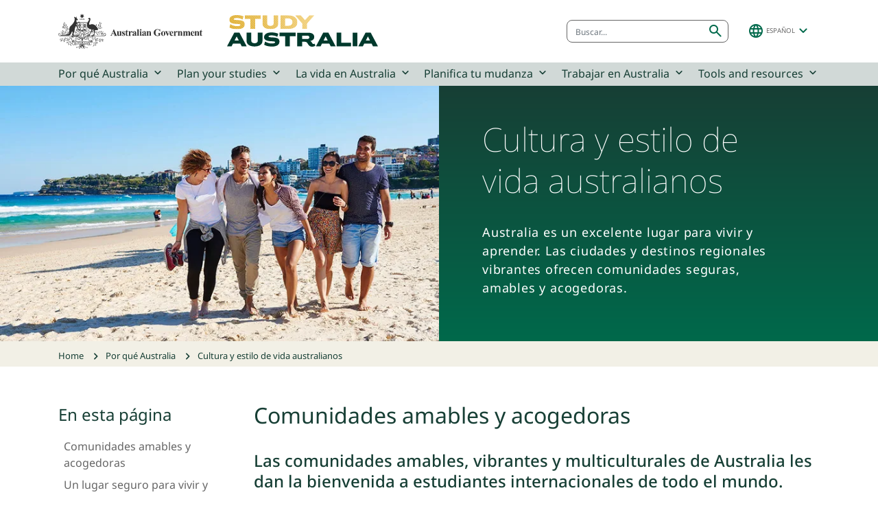

--- FILE ---
content_type: text/html;charset=utf-8
request_url: https://www.studyaustralia.gov.au/es/why-australia/australian-culture-and-lifestyle
body_size: 45918
content:

<!DOCTYPE HTML>
<html lang="es">
    <head>
    <meta charset="UTF-8"/>
    <title>Cultura y estilo de vida australianos | Study Australia</title>
    
    <meta name="description" content="Australia es un excelente lugar para vivir y aprender. Las ciudades y los destinos regionales vibrantes ofrecen comunidades seguras, amables y acogedoras."/>
    <meta name="template" content="study-australia-article-page-template"/>
    <meta name="viewport" content="width=device-width, initial-scale=1, maximum-scale=2, shrink-to-fit=no"/>
    

    
    <script defer="defer" type="text/javascript" src="/.rum/@adobe/helix-rum-js@%5E2/dist/rum-standalone.js"></script>
<link rel="icon" href="/favicon.ico"/>
    



    
    
    <script src="/etc.clientlibs/austrade-commons/clientlibs/clientlib-dependencies-jquery.lc-30792621ca010e3c5d5f98162629439f-lc.min.js"></script>


    
    
    <link rel="stylesheet" href="/etc.clientlibs/austrade-commons/clientlibs/clientlib-dependencies.lc-a535cda6f21335f130c892d0444a7902-lc.min.css" type="text/css">
<link rel="stylesheet" href="/etc.clientlibs/core/wcm/components/accordion/v1/accordion/clientlibs/site.lc-44a1783be8e88dc73188908af6c38c01-lc.min.css" type="text/css">
<link rel="stylesheet" href="/etc.clientlibs/austrade-commons/clientlibs/clientlib-site.lc-31520d4043930e67fb0c15a368d3dd8e-lc.min.css" type="text/css">





    
    <link rel="stylesheet" href="/etc.clientlibs/austrade-commons/clientlibs/clientlib-nb-theme.lc-24bd1c3073c8375337c0022ce25bd33d-lc.min.css" type="text/css">


    
    <link rel="stylesheet" href="/etc.clientlibs/study-australia/clientlibs/clientlib-site.lc-487729bd67af908a2f44ae6cc9c565a6-lc.min.css" type="text/css">







<!-- Google Tag Manager -->
<script>(function(w,d,s,l,i){w[l]=w[l]||[];w[l].push({'gtm.start':
new Date().getTime(),event:'gtm.js'});var f=d.getElementsByTagName(s)[0],
j=d.createElement(s),dl=l!='dataLayer'?'&l='+l:'';j.async=true;j.src=
'https://www.googletagmanager.com/gtm.js?id='+i+dl;f.parentNode.insertBefore(j,f);
})(window,document,'script','dataLayer','GTM-PCV5KVZ');</script>
<!-- End Google Tag Manager -->

    
    
    

    

    
    
    
    
    

    
    
</head>
    <body class="page basicpage" id="page-896938cf6b" data-cmp-link-accessibility-enabled data-cmp-link-accessibility-text="se abre en una pestaña nueva">
        
        
        
            
				<!-- Google Tag Manager (noscript) -->
                <noscript><iframe src="https://www.googletagmanager.com/ns.html?id=GTM-PCV5KVZ" height="0" width="0" style="display:none;visibility:hidden"></iframe></noscript>
                <!-- End Google Tag Manager (noscript) -->
            
            

<div class="skip-link">
  Pasemos a <a href="#main-content">contenido</a> o <a href="#footer-content">pie de página</a>
</div>


            
<div class="root container responsivegrid">

    
    <div id="container-84e775c332" class="cmp-container">
        


<div class="aem-Grid aem-Grid--12 aem-Grid--default--12 ">
    
    <div class="experiencefragment aem-GridColumn aem-GridColumn--default--12">
<div id="experiencefragment-308e643d1f" class="cmp-experiencefragment cmp-experiencefragment--header">

    



<div class="xf-content-height">
    <div class="root container responsivegrid">

    
    <div id="container-78b45c7236" class="cmp-container">
        


<div class="aem-Grid aem-Grid--12 aem-Grid--default--12 ">
    
    <div class="header aem-GridColumn aem-GridColumn--default--12"><header id="global-header">
	<section id="global-nav-desktop">
		<div class="austrade-container">
			<div class="d-flex align-items-center">
				<div class="pt-3 pb-3 flex-grow-1 me-auto">
					<a href="/es" class="header-logo">
						<span class="austgovt-logo">
							
								
    <?xml version="1.0" encoding="utf-8"?>
<svg role="img" focusable="false" version="1.0" id="Layer_1" xmlns="http://www.w3.org/2000/svg" xmlns:xlink="http://www.w3.org/1999/xlink" x="0px" y="0px"
	 viewBox="0 0 389.8 94.5" style="enable-background:new 0 0 389.8 94.5;" xml:space="preserve">
		<title>
			Australian Government logo - home
    	</title>
<style type="text/css">
	.austgov-logo-svg{fill:#333333;}
</style>
<path class="austgov-logo-svg" d="M151.6,54.5h-6.2l-0.7,1.7c-0.2,0.6-0.4,1-0.4,1.4c0,0.5,0.2,0.9,0.6,1.1c0.2,0.1,0.8,0.2,1.7,0.3v0.5h-5.8V59
	c0.6-0.1,1.1-0.4,1.5-0.8c0.4-0.4,0.9-1.3,1.5-2.6l6.3-13.9h0.2l6.3,14.3c0.6,1.4,1.1,2.2,1.5,2.6c0.3,0.3,0.7,0.4,1.2,0.5v0.5h-8.5
	V59h0.3c0.7,0,1.2-0.1,1.4-0.3c0.2-0.1,0.3-0.3,0.3-0.6c0-0.2,0-0.3-0.1-0.5c0-0.1-0.1-0.4-0.4-1L151.6,54.5L151.6,54.5z
	 M151.2,53.5l-2.6-6l-2.7,6H151.2L151.2,53.5z"/>
<path class="austgov-logo-svg" d="M170.1,47.4v9.4c0,0.9,0.1,1.5,0.3,1.7s0.5,0.4,1,0.4v0.5h-4.9v-1.6c-0.6,0.7-1.2,1.2-1.7,1.5
	c-0.6,0.3-1.2,0.5-1.9,0.5s-1.3-0.2-1.8-0.6c-0.5-0.4-0.9-0.9-1.1-1.5c-0.2-0.6-0.3-1.5-0.3-2.9V50c0-0.9-0.1-1.5-0.3-1.7
	s-0.5-0.4-1-0.4v-0.5h4.9v8.2c0,0.9,0,1.4,0.1,1.7c0.1,0.2,0.2,0.4,0.4,0.6c0.2,0.1,0.4,0.2,0.6,0.2c0.3,0,0.6-0.1,0.8-0.2
	c0.3-0.2,0.8-0.7,1.2-1.4V50c0-0.9-0.1-1.5-0.3-1.7s-0.5-0.4-1-0.4v-0.5L170.1,47.4L170.1,47.4z"/>
<path class="austgov-logo-svg" d="M179.8,47.1l0.2,4.1h-0.4c-0.5-1.2-1.1-2.1-1.6-2.5c-0.6-0.4-1.1-0.7-1.7-0.7c-0.4,0-0.7,0.1-0.9,0.4
	c-0.2,0.2-0.4,0.5-0.4,0.8c0,0.2,0.1,0.5,0.3,0.7c0.3,0.4,1,1,2.3,1.8c1.3,0.9,2.1,1.6,2.5,2.2c0.4,0.6,0.6,1.3,0.6,2
	s-0.2,1.3-0.5,2c-0.3,0.6-0.8,1.1-1.4,1.5c-0.6,0.3-1.3,0.5-2,0.5c-0.6,0-1.3-0.2-2.3-0.5c-0.3-0.1-0.4-0.1-0.5-0.1
	c-0.3,0-0.5,0.2-0.7,0.6h-0.4l-0.2-4.3h0.4c0.4,1.1,0.9,2,1.6,2.6c0.7,0.6,1.3,0.9,1.9,0.9c0.4,0,0.7-0.1,1-0.4
	c0.3-0.3,0.4-0.6,0.4-0.9c0-0.4-0.1-0.8-0.4-1.1c-0.3-0.3-0.8-0.8-1.7-1.4c-1.3-0.9-2.2-1.6-2.6-2.1c-0.6-0.7-0.9-1.5-0.9-2.3
	c0-0.9,0.3-1.8,1-2.5c0.6-0.8,1.6-1.1,2.8-1.1c0.7,0,1.3,0.2,1.9,0.5c0.2,0.1,0.4,0.2,0.6,0.2c0.2,0,0.3,0,0.4-0.1
	c0.1-0.1,0.2-0.3,0.5-0.6h0.2V47.1z"/>
<path class="austgov-logo-svg" d="M186.2,43v4.4h2.9v1.3h-2.9v7.4c0,0.7,0,1.1,0.1,1.4c0.1,0.2,0.2,0.4,0.3,0.5c0.2,0.1,0.3,0.2,0.5,0.2
	c0.6,0,1.1-0.4,1.6-1.3l0.4,0.3c-0.7,1.7-1.8,2.5-3.4,2.5c-0.8,0-1.4-0.2-1.9-0.6c-0.5-0.4-0.9-0.9-1-1.4c-0.1-0.3-0.1-1.1-0.1-2.4
	v-6.5H181v-0.5c1.1-0.8,2-1.6,2.8-2.4c0.8-0.8,1.4-1.8,2-2.8h0.4V43z"/>
<path class="austgov-logo-svg" d="M195,47.4v2.7c0.8-1.2,1.5-2.1,2.1-2.5s1.2-0.6,1.7-0.6s0.9,0.2,1.1,0.5c0.3,0.3,0.4,0.7,0.4,1.3
	s-0.1,1-0.4,1.3c-0.3,0.3-0.6,0.5-1,0.5c-0.5,0-0.9-0.1-1.2-0.4c-0.3-0.3-0.5-0.5-0.6-0.5c-0.1-0.1-0.2-0.1-0.3-0.1
	c-0.2,0-0.5,0.1-0.7,0.3c-0.4,0.3-0.6,0.7-0.8,1.3c-0.3,0.8-0.4,1.8-0.4,2.8v2.8v0.7c0,0.5,0,0.8,0.1,0.9c0.1,0.2,0.3,0.4,0.5,0.5
	s0.5,0.2,1,0.2v0.5H190V59c0.5,0,0.9-0.2,1.1-0.4c0.2-0.2,0.3-0.9,0.3-1.9V50c0-0.7,0-1.1-0.1-1.3s-0.2-0.4-0.4-0.5S190.4,48,190,48
	v-0.5L195,47.4L195,47.4z"/>
<path class="austgov-logo-svg" d="M207,57.7c-1.5,1.3-2.8,1.9-4,1.9c-0.7,0-1.3-0.2-1.7-0.7c-0.5-0.5-0.7-1-0.7-1.7c0-0.9,0.4-1.7,1.2-2.5
	c0.8-0.7,2.5-1.7,5.2-2.9v-1.2c0-0.9-0.1-1.5-0.2-1.7c-0.1-0.2-0.3-0.4-0.6-0.6c-0.3-0.2-0.6-0.3-0.9-0.3c-0.6,0-1,0.1-1.4,0.4
	c-0.2,0.2-0.3,0.3-0.3,0.5s0.1,0.4,0.4,0.7c0.3,0.4,0.5,0.7,0.5,1.1c0,0.4-0.2,0.8-0.5,1.1s-0.7,0.4-1.2,0.4s-1-0.2-1.4-0.5
	s-0.5-0.7-0.5-1.1c0-0.6,0.2-1.2,0.7-1.8s1.2-1,2-1.3c0.9-0.3,1.8-0.5,2.7-0.5c1.1,0,2,0.2,2.7,0.7s1.1,1,1.3,1.6
	c0.1,0.4,0.2,1.2,0.2,2.5v4.7c0,0.6,0,0.9,0.1,1c0,0.1,0.1,0.2,0.2,0.3c0.1,0.1,0.2,0.1,0.3,0.1c0.2,0,0.5-0.2,0.7-0.5l0.4,0.3
	c-0.4,0.6-0.9,1.1-1.3,1.4c-0.5,0.3-1,0.4-1.6,0.4c-0.7,0-1.2-0.2-1.6-0.5C207.3,58.8,207.1,58.3,207,57.7L207,57.7z M207,56.7v-4
	c-1,0.6-1.8,1.3-2.3,2c-0.3,0.5-0.5,0.9-0.5,1.4c0,0.4,0.1,0.7,0.4,1c0.2,0.2,0.5,0.3,0.9,0.3C205.9,57.5,206.4,57.2,207,56.7
	L207,56.7z"/>
<path class="austgov-logo-svg" d="M217.5,42v15c0,0.9,0.1,1.4,0.3,1.6c0.2,0.2,0.6,0.4,1.2,0.4v0.5h-6.5V59c0.5,0,0.9-0.2,1.2-0.5
	c0.2-0.2,0.3-0.7,0.3-1.6V44.5c0-0.8-0.1-1.4-0.3-1.6c-0.2-0.2-0.6-0.4-1.1-0.4V42H217.5L217.5,42z"/>
<path class="austgov-logo-svg" d="M223,41.6c0.6,0,1,0.2,1.4,0.6c0.4,0.4,0.6,0.9,0.6,1.4c0,0.6-0.2,1-0.6,1.4c-0.4,0.4-0.9,0.6-1.4,0.6
	c-0.6,0-1-0.2-1.4-0.6c-0.4-0.4-0.6-0.9-0.6-1.4s0.2-1,0.6-1.4C222,41.8,222.4,41.6,223,41.6L223,41.6z M224.8,47.4V57
	c0,0.9,0.1,1.4,0.3,1.6c0.2,0.2,0.6,0.4,1.2,0.4v0.5h-6.5V59c0.5,0,0.9-0.2,1.2-0.5c0.2-0.2,0.3-0.7,0.3-1.6v-7
	c0-0.9-0.1-1.4-0.3-1.6c-0.2-0.2-0.6-0.4-1.1-0.4v-0.5H224.8L224.8,47.4z"/>
<path class="austgov-logo-svg" d="M233.3,57.7c-1.5,1.3-2.8,1.9-4,1.9c-0.7,0-1.3-0.2-1.7-0.7c-0.5-0.5-0.7-1-0.7-1.7c0-0.9,0.4-1.7,1.2-2.5
	c0.8-0.7,2.5-1.7,5.2-2.9v-1.2c0-0.9-0.1-1.5-0.2-1.7c-0.1-0.2-0.3-0.4-0.6-0.6c-0.3-0.2-0.6-0.3-0.9-0.3c-0.6,0-1,0.1-1.4,0.4
	c-0.2,0.2-0.3,0.3-0.3,0.5s0.1,0.4,0.4,0.7c0.3,0.4,0.5,0.7,0.5,1.1c0,0.4-0.2,0.8-0.5,1.1s-0.7,0.4-1.2,0.4s-1-0.2-1.4-0.5
	s-0.5-0.7-0.5-1.1c0-0.6,0.2-1.2,0.7-1.8s1.2-1,2-1.3c0.9-0.3,1.8-0.5,2.7-0.5c1.1,0,2,0.2,2.7,0.7s1.1,1,1.3,1.6
	c0.1,0.4,0.2,1.2,0.2,2.5v4.7c0,0.6,0,0.9,0.1,1c0,0.1,0.1,0.2,0.2,0.3c0.1,0.1,0.2,0.1,0.3,0.1c0.2,0,0.5-0.2,0.7-0.5l0.4,0.3
	c-0.4,0.6-0.9,1.1-1.3,1.4c-0.5,0.3-1,0.4-1.6,0.4c-0.7,0-1.2-0.2-1.6-0.5C233.6,58.8,233.4,58.3,233.3,57.7L233.3,57.7z
	 M233.3,56.7v-4c-1,0.6-1.8,1.3-2.3,2c-0.3,0.5-0.5,0.9-0.5,1.4c0,0.4,0.1,0.7,0.4,1c0.2,0.2,0.5,0.3,0.9,0.3
	C232.2,57.5,232.7,57.2,233.3,56.7L233.3,56.7z"/>
<path class="austgov-logo-svg" d="M243.7,47.4V49c0.6-0.7,1.2-1.2,1.8-1.5s1.2-0.5,1.8-0.5c0.8,0,1.4,0.2,1.9,0.7c0.5,0.4,0.9,1,1,1.6
	c0.1,0.5,0.2,1.4,0.2,2.8v4.7c0,0.9,0.1,1.5,0.2,1.7c0.2,0.2,0.5,0.4,1.1,0.4v0.5h-6.1V59c0.5-0.1,0.8-0.2,1-0.6
	c0.1-0.2,0.2-0.7,0.2-1.6v-5.4c0-1,0-1.6-0.1-1.9c-0.1-0.3-0.2-0.5-0.4-0.6s-0.4-0.2-0.6-0.2c-0.7,0-1.4,0.5-2.1,1.6v6.5
	c0,0.9,0.1,1.5,0.2,1.7c0.2,0.2,0.5,0.4,0.9,0.5v0.5h-6.1V59c0.5-0.1,0.9-0.2,1.1-0.5c0.1-0.2,0.2-0.7,0.2-1.7V50
	c0-0.9-0.1-1.5-0.3-1.7s-0.5-0.4-1-0.4v-0.5L243.7,47.4L243.7,47.4z"/>
<path class="austgov-logo-svg" d="M275.5,41.6v6.2H275c-0.6-1.7-1.4-3-2.6-3.8c-1.2-0.9-2.4-1.3-3.8-1.3c-1.3,0-2.4,0.4-3.3,1.1
	c-0.9,0.7-1.5,1.8-1.8,3.1c-0.4,1.3-0.5,2.7-0.5,4c0,1.7,0.2,3.1,0.6,4.4c0.4,1.3,1,2.2,1.9,2.8s1.9,0.9,3.1,0.9
	c0.4,0,0.9,0,1.3-0.1s0.9-0.2,1.4-0.4v-3.6c0-0.7,0-1.1-0.1-1.3s-0.3-0.4-0.6-0.6c-0.3-0.2-0.6-0.2-1.1-0.2H269v-0.5h8.5v0.5
	c-0.6,0-1.1,0.1-1.4,0.3c-0.2,0.1-0.4,0.3-0.6,0.7c-0.1,0.2-0.1,0.6-0.1,1.2v3.6c-1.1,0.5-2.3,0.9-3.5,1.1c-1.2,0.3-2.5,0.4-3.8,0.4
	c-1.7,0-3-0.2-4.1-0.7s-2.1-1-2.9-1.8c-0.8-0.7-1.5-1.6-2-2.5c-0.6-1.2-0.9-2.5-0.9-4c0-2.6,0.9-4.9,2.8-6.7c1.8-1.8,4.2-2.7,7-2.7
	c0.9,0,1.6,0.1,2.3,0.2c0.4,0.1,1,0.3,1.8,0.6c0.9,0.3,1.4,0.5,1.5,0.5c0.2,0,0.5-0.1,0.7-0.3s0.4-0.5,0.6-1h0.6V41.6z"/>
<path class="austgov-logo-svg" d="M283.9,47.1c1,0,2,0.3,2.9,0.8s1.6,1.3,2,2.3c0.5,1,0.7,2.1,0.7,3.3c0,1.7-0.4,3.1-1.3,4.3
	c-1,1.4-2.5,2.1-4.3,2.1s-3.2-0.6-4.2-1.9c-1-1.3-1.5-2.7-1.5-4.4s0.5-3.2,1.5-4.5C280.8,47.7,282.2,47.1,283.9,47.1L283.9,47.1z
	 M284,48c-0.4,0-0.8,0.2-1.1,0.5c-0.3,0.3-0.5,1-0.6,2s-0.1,2.3-0.1,4.1c0,0.9,0.1,1.8,0.2,2.6c0.1,0.6,0.3,1.1,0.6,1.4
	c0.3,0.3,0.7,0.5,1.1,0.5s0.7-0.1,1-0.3c0.3-0.3,0.6-0.7,0.7-1.2c0.2-0.8,0.3-2.5,0.3-5c0-1.5-0.1-2.5-0.2-3
	c-0.2-0.5-0.4-0.9-0.7-1.2C284.6,48.1,284.3,48,284,48L284,48z"/>
<path class="austgov-logo-svg" d="M295.3,59.8l-4.1-9.3c-0.5-1.1-0.9-1.8-1.1-2.1c-0.2-0.2-0.5-0.4-0.9-0.5v-0.5h6.4v0.5c-0.4,0-0.7,0.1-0.8,0.2
	c-0.2,0.2-0.3,0.4-0.3,0.7s0.2,0.9,0.6,1.8l2,4.5l1.6-3.9c0.5-1.1,0.7-1.9,0.7-2.4c0-0.3-0.1-0.5-0.3-0.6c-0.2-0.2-0.5-0.3-1-0.3
	v-0.5h3.9v0.5c-0.4,0.1-0.7,0.2-0.9,0.4c-0.2,0.2-0.6,0.9-1.1,2l-4,9.5L295.3,59.8L295.3,59.8z"/>
<path class="austgov-logo-svg" d="M311.4,53h-6.6c0.1,1.6,0.5,2.9,1.3,3.8c0.6,0.7,1.3,1.1,2.1,1.1c0.5,0,1-0.1,1.4-0.4c0.4-0.3,0.9-0.8,1.4-1.6
	l0.4,0.3c-0.7,1.3-1.4,2.3-2.2,2.8c-0.8,0.5-1.7,0.8-2.7,0.8c-1.8,0-3.1-0.7-4.1-2.1c-0.7-1.1-1.1-2.5-1.1-4.1c0-2,0.5-3.6,1.6-4.8
	s2.4-1.8,3.8-1.8c1.2,0,2.3,0.5,3.2,1.5C310.8,49.6,311.3,51,311.4,53L311.4,53z M308.2,52.1c0-1.4-0.1-2.3-0.2-2.8
	s-0.4-0.9-0.7-1.2c-0.2-0.2-0.4-0.2-0.7-0.2c-0.4,0-0.8,0.2-1.1,0.7c-0.5,0.8-0.8,1.8-0.8,3.1v0.5L308.2,52.1L308.2,52.1z"/>
<path class="austgov-logo-svg" d="M317.1,47.4v2.7c0.8-1.2,1.5-2.1,2.1-2.5s1.2-0.6,1.7-0.6s0.9,0.2,1.1,0.5c0.3,0.3,0.4,0.7,0.4,1.3
	s-0.1,1-0.4,1.3s-0.6,0.5-1,0.5c-0.5,0-0.9-0.1-1.2-0.4c-0.3-0.3-0.5-0.5-0.6-0.5c-0.1-0.1-0.2-0.1-0.3-0.1c-0.2,0-0.5,0.1-0.7,0.3
	c-0.4,0.3-0.6,0.7-0.8,1.3C317.1,52,317,53,317,54v2.8v0.7c0,0.5,0,0.8,0.1,0.9c0.1,0.2,0.3,0.4,0.5,0.5s0.5,0.2,1,0.2v0.5h-6.5V59
	c0.5,0,0.9-0.2,1.1-0.4s0.3-0.9,0.3-1.9V50c0-0.7,0-1.1-0.1-1.3s-0.2-0.4-0.4-0.5c-0.2-0.1-0.5-0.2-0.9-0.2v-0.5L317.1,47.4
	L317.1,47.4z"/>
<path class="austgov-logo-svg" d="M328.2,47.4V49c0.6-0.7,1.2-1.2,1.8-1.5c0.6-0.3,1.2-0.5,1.8-0.5c0.8,0,1.4,0.2,1.9,0.7c0.5,0.4,0.9,1,1,1.6
	c0.1,0.5,0.2,1.4,0.2,2.8v4.7c0,0.9,0.1,1.5,0.2,1.7c0.2,0.2,0.5,0.4,1.1,0.4v0.5h-6.1V59c0.5-0.1,0.8-0.2,1-0.6
	c0.1-0.2,0.2-0.7,0.2-1.6v-5.4c0-1,0-1.6-0.1-1.9c-0.1-0.3-0.2-0.5-0.4-0.6c-0.2-0.1-0.4-0.2-0.6-0.2c-0.7,0-1.4,0.5-2.1,1.6v6.5
	c0,0.9,0.1,1.5,0.2,1.7c0.2,0.2,0.5,0.4,0.9,0.5v0.5h-6.1V59c0.5-0.1,0.9-0.2,1.1-0.5c0.1-0.2,0.2-0.7,0.2-1.7V50
	c0-0.9-0.1-1.5-0.3-1.7c-0.2-0.2-0.5-0.4-1-0.4v-0.5L328.2,47.4L328.2,47.4z"/>
<path class="austgov-logo-svg" d="M342.2,47.4V49c0.7-0.7,1.3-1.2,1.8-1.5c0.6-0.3,1.2-0.4,1.9-0.4c0.8,0,1.4,0.2,1.9,0.5
	c0.5,0.4,0.9,0.9,1.2,1.6c0.7-0.8,1.3-1.3,2-1.7c0.6-0.3,1.3-0.5,2-0.5c0.8,0,1.5,0.2,2,0.6c0.5,0.4,0.8,0.9,1,1.5s0.3,1.5,0.3,2.8
	v4.9c0,0.9,0.1,1.5,0.2,1.7c0.2,0.2,0.5,0.4,1.1,0.4v0.5h-6.2V59c0.5,0,0.9-0.2,1.1-0.6c0.2-0.2,0.2-0.8,0.2-1.6v-5.2
	c0-1.1,0-1.8-0.1-2c-0.1-0.3-0.2-0.5-0.4-0.6c-0.2-0.1-0.4-0.2-0.6-0.2c-0.4,0-0.7,0.1-1.1,0.4c-0.4,0.3-0.8,0.7-1.1,1.2v6.5
	c0,0.9,0.1,1.4,0.2,1.6c0.2,0.3,0.6,0.5,1.1,0.5v0.5h-6.2V59c0.3,0,0.6-0.1,0.8-0.2c0.2-0.2,0.3-0.3,0.4-0.5s0.1-0.7,0.1-1.4v-5.2
	c0-1.1,0-1.8-0.1-2c-0.1-0.3-0.2-0.5-0.4-0.6c-0.2-0.2-0.4-0.2-0.6-0.2c-0.3,0-0.7,0.1-0.9,0.3c-0.4,0.3-0.8,0.7-1.3,1.4v6.5
	c0,0.9,0.1,1.4,0.2,1.7c0.2,0.3,0.5,0.4,1.1,0.5v0.5h-6.2V59c0.5-0.1,0.9-0.2,1.1-0.5c0.1-0.2,0.2-0.7,0.2-1.7V50
	c0-0.9-0.1-1.5-0.3-1.7c-0.2-0.2-0.5-0.4-1-0.4v-0.5L342.2,47.4L342.2,47.4z"/>
<path class="austgov-logo-svg" d="M368.3,53h-6.6c0.1,1.6,0.5,2.9,1.3,3.8c0.6,0.7,1.3,1.1,2.1,1.1c0.5,0,1-0.1,1.4-0.4c0.4-0.3,0.9-0.8,1.4-1.6
	l0.4,0.3c-0.7,1.3-1.4,2.3-2.2,2.8c-0.8,0.5-1.7,0.8-2.7,0.8c-1.8,0-3.1-0.7-4.1-2.1c-0.7-1.1-1.1-2.5-1.1-4.1c0-2,0.5-3.6,1.6-4.8
	s2.4-1.8,3.8-1.8c1.2,0,2.3,0.5,3.2,1.5C367.8,49.6,368.3,51,368.3,53L368.3,53z M365.2,52.1c0-1.4-0.1-2.3-0.2-2.8
	s-0.4-0.9-0.7-1.2c-0.2-0.2-0.4-0.2-0.7-0.2c-0.4,0-0.8,0.2-1.1,0.7c-0.5,0.8-0.8,1.8-0.8,3.1v0.5L365.2,52.1L365.2,52.1z"/>
<path class="austgov-logo-svg" d="M373.7,47.4V49c0.6-0.7,1.2-1.2,1.8-1.5c0.6-0.3,1.2-0.5,1.8-0.5c0.8,0,1.4,0.2,1.9,0.7c0.5,0.4,0.9,1,1,1.6
	c0.1,0.5,0.2,1.4,0.2,2.8v4.7c0,0.9,0.1,1.5,0.2,1.7c0.2,0.2,0.5,0.4,1.1,0.4v0.5h-6.1V59c0.5-0.1,0.8-0.2,1-0.6
	c0.1-0.2,0.2-0.7,0.2-1.6v-5.4c0-1,0-1.6-0.1-1.9c-0.1-0.3-0.2-0.5-0.4-0.6c-0.2-0.1-0.4-0.2-0.6-0.2c-0.7,0-1.4,0.5-2.1,1.6v6.5
	c0,0.9,0.1,1.5,0.2,1.7c0.2,0.2,0.5,0.4,0.9,0.5v0.5h-6.1V59c0.5-0.1,0.9-0.2,1.1-0.5c0.1-0.2,0.2-0.7,0.2-1.7V50
	c0-0.9-0.1-1.5-0.3-1.7c-0.2-0.2-0.5-0.4-1-0.4v-0.5L373.7,47.4L373.7,47.4z"/>
<path class="austgov-logo-svg" d="M386.9,43v4.4h2.9v1.3h-2.9v7.4c0,0.7,0,1.1,0.1,1.4c0.1,0.2,0.2,0.4,0.3,0.5c0.2,0.1,0.3,0.2,0.5,0.2
	c0.6,0,1.1-0.4,1.6-1.3l0.4,0.3c-0.7,1.7-1.8,2.5-3.4,2.5c-0.8,0-1.4-0.2-1.9-0.6c-0.5-0.4-0.9-0.9-1-1.4c-0.1-0.3-0.1-1.1-0.1-2.4
	v-6.5h-1.6v-0.5c1.1-0.8,2-1.6,2.8-2.4c0.8-0.8,1.4-1.8,2-2.8h0.3V43z"/>
<path class="austgov-logo-svg" d="M43.5,75.7c-0.1,0.1-0.2,0.3-0.3,0.3"/>
<path class="austgov-logo-svg" d="M46.5,52.1c0.3,0,0.6-0.3,0.6-0.6c0-0.4-0.3-0.6-0.6-0.6s-0.6,0.3-0.6,0.6C45.8,51.9,46.1,52.1,46.5,52.1
	L46.5,52.1z"/>
<path class="austgov-logo-svg" d="M75.7,25.5L75.7,25.5H53l0,0l0,0v18.4c0,1.8,0.8,3.3,1.8,3.8l8.7,5.2c0.2,0.2,0.5,0.4,0.8,0.4
	c0.3,0,0.5-0.1,0.7-0.3l8.9-5.3c1-0.5,1.8-2,1.8-3.8V25.5L75.7,25.5L75.7,25.5z M60.5,30.8h-2v-4.7h2V30.8L60.5,30.8z M59.1,32.4
	l0.3-0.3l-0.2-0.3h0.4l0.2-0.4l0.2,0.4h0.4l-0.2,0.3l0.3,0.3l-0.4,0.1v0.4l-0.3-0.3l-0.3,0.3v-0.4L59.1,32.4L59.1,32.4z M53.6,38.3
	v-4.5H56v4.5H53.6L53.6,38.3z M54,31.8h0.4l0.2-0.4l0.2,0.4h0.4L55,32.1l0.3,0.3l-0.4,0.1v0.4l-0.3-0.3l-0.3,0.3v-0.4l-0.4-0.1
	l0.3-0.3L54,31.8L54,31.8z M56.7,36.4h0.4l0.2-0.4l0.2,0.4h0.4l-0.2,0.3L58,37h-0.4v0.4l-0.3-0.3L57,37.4V37h-0.4l0.3-0.3L56.7,36.4
	L56.7,36.4z M58.3,32.8c0-0.1-0.2-0.2-0.2-0.2c-0.2,0-0.3,0.4-0.5,0.4c-0.1,0-0.2,0-0.2-0.1s0.3-0.2,0.4-0.3c-1.5,0-1.5,0.7-1.7,0.7
	c-0.4,0,0.3-0.7,0.5-0.9c-0.3,0-0.5-0.4-0.8-0.6c0.2-0.2,0.2-0.1,0.4,0c0-0.2,0.1-0.3,0.5-0.3c0.7,0,0.5,0.6,0.6,0.6s0-0.6,0.4-0.6
	c0.7,0,1.5,1.7,0.7,1.7C58,33.1,58.3,32.8,58.3,32.8L58.3,32.8z M56.6,27.9l0.3-0.3l-0.2-0.3h0.4l0.2-0.4l0.2,0.4h0.4l-0.2,0.3
	l0.3,0.3L57.6,28v0.4l-0.3-0.3L57,28.3v-0.4H56.6L56.6,27.9z M56,26.1v4.7h-2.4v-4.7L56,26.1L56,26.1z M60.5,50.4l-5.4-3.3
	c-0.9-0.6-1.4-1.7-1.5-3v-5.2h6.9V50.4L60.5,50.4z M58.6,38.3v-4.5h2v4.5H58.6L58.6,38.3z M67.5,50.7L65,52.2l0,0
	c-0.2,0.1-0.4,0.2-0.7,0.2c-0.3,0-0.5-0.1-0.7-0.2l-2.5-1.5V38.9h6.4V50.7L67.5,50.7z M67.5,38.3h-6.4V26.1h6.4V38.3L67.5,38.3z
	 M75.1,44.1c-0.1,1.3-0.6,2.4-1.5,3l-5.4,3.3V38.9h6.9V44.1L75.1,44.1z M75.1,38.3h-6.9V26.1h6.9V38.3L75.1,38.3z"/>
<path class="austgov-logo-svg" d="M60.2,43.1c0-0.1-0.9,0.3-0.6,0.3c0-0.2,0.5-0.7,0.7-0.9c0-0.3-0.4,0-0.8,0.2c1.3-1.9,0.5-1.1-0.3-1
	c1.2-1.2,0.9-1.2,0-0.8c0.7-0.5,0.8-1.2,0.7-1.3c-0.6,0.8-1.2,0.7-1.2,1.5c0,0.5-0.2,1.3-0.4,1.6c-0.3,0.4-0.1-1.4-1-1.4
	c-0.3,0-1,0-1.2,0.3c0.2,0,0.5,0.5,0.5,0.6c0,0.2,0.2,0.7-0.1,0.7s-0.7-0.6-0.7-0.9c0-0.3,0-0.2,0-0.7c0-0.7-1.2-1.8-1.7-1.8
	c0,0.5,0.7,0.6,0.7,1.3c-0.3,0-0.7-0.5-0.7-0.2s0.4,0.4,0.4,0.7S54,41.2,54,41.5s0.3,0.2,0.3,0.5c-0.2-0.1-0.4,0-0.4,0.1
	s0.1,0.2,0.2,0.3c-0.1,0-0.1,0.1-0.1,0.5c0,1.5,0.9,2.1,1.6,2.1c0.5,0,0.4-0.3,0.5-0.5c0,0.2,0.3-0.1,0.3,0.3c0,0.4-0.5,0.3-0.5,0.6
	c0,0.5,0.7,0,0.7,0.6c0,0.7-0.1,0.7-0.1,0.9s0.8-0.3,0.7-0.3c0.2,0.1,0.2,0.6,0.5,0.6c0.2,0,0.3-0.6,0.4-0.6c-0.1,0,0.7,0.5,0.7,0.3
	c0-0.7-0.3-0.4-0.3-0.9c0-0.4,0.9-0.3,0.8-0.6c-0.1-0.2-0.2-0.1-0.3-0.4c0,0.1-0.7-1.1,0.2-0.5C60.1,45.3,60.2,43.2,60.2,43.1
	L60.2,43.1z"/>
<path class="austgov-logo-svg" d="M84.4,47.9c0.4,0,0.7-0.3,0.7-0.7s-0.3-0.7-0.7-0.7s-0.7,0.3-0.7,0.7S84,47.9,84.4,47.9L84.4,47.9z"/>
<path class="austgov-logo-svg" d="M81.4,49.7c0.4,0,0.7-0.3,0.7-0.7s-0.3-0.7-0.7-0.7s-0.7,0.3-0.7,0.7C80.7,49.4,81,49.7,81.4,49.7L81.4,49.7z"
	/>
<path class="austgov-logo-svg" d="M45.5,53.9c0.4,0,0.7-0.3,0.7-0.7s-0.3-0.7-0.7-0.7s-0.7,0.3-0.7,0.7C44.7,53.6,45,53.9,45.5,53.9L45.5,53.9z"
	/>
<path class="austgov-logo-svg" d="M47.8,54.1c0.4,0,0.7-0.3,0.7-0.7s-0.3-0.7-0.7-0.7s-0.7,0.3-0.7,0.7C47,53.8,47.4,54.1,47.8,54.1L47.8,54.1z"
	/>
<path class="austgov-logo-svg" d="M112.5,22.7c1.1,1.3,1.3,3.4,0.6,5c-0.4,0-0.4-0.6-0.4-0.9c-0.8-1.5-1.4-3.4-0.7-5
	C112.4,21.8,112.2,22.4,112.5,22.7L112.5,22.7z"/>
<path class="austgov-logo-svg" d="M17.5,24.5c-0.2,1-0.2,2.3,0,3.2c-0.2,0.2-0.2-0.2-0.4-0.2c-1.5-1.1-0.8-3.3-1.2-4.9c0.1-0.1,0.3-0.2,0.4-0.1
	C17.1,23,17.4,23.7,17.5,24.5L17.5,24.5z"/>
<path class="austgov-logo-svg" d="M115.9,24.6c0.2,0.4-0.2,0.9-0.5,1.1c-0.4,0.1-0.8-0.1-1-0.4c-0.1-0.4,0.1-0.8,0.5-1
	C115.3,24.2,115.7,24.3,115.9,24.6L115.9,24.6z"/>
<path class="austgov-logo-svg" d="M15.1,26.4c-0.1,0.4-0.2,0.7-0.5,0.9c-0.2,0-0.6,0-0.8-0.2s-0.3-0.6-0.2-0.8c0.2-0.3,0.5-0.3,0.8-0.4
	C14.7,26,15,26.1,15.1,26.4L15.1,26.4z"/>
<path class="austgov-logo-svg" d="M117.5,27c0.1,0.2,0.1,0.4,0,0.6c-0.3,0.4-0.7,0.5-1.1,0.4c-0.3-0.2-0.4-0.4-0.4-0.7c0.1-0.3,0.4-0.6,0.7-0.7
	C117,26.6,117.2,26.8,117.5,27L117.5,27z"/>
<path class="austgov-logo-svg" d="M115.2,27.1c0.3,0.2,0.1,0.6,0,0.8c-0.2,0.2-0.5,0.5-0.8,0.4c-0.2-0.2-0.4-0.2-0.5-0.5c0-0.4,0.2-0.8,0.6-0.9
	C114.8,26.8,115,27,115.2,27.1L115.2,27.1z"/>
<path class="austgov-logo-svg" d="M112.3,27.7c0,0.4,0,1-0.5,1.1c-0.5,0.2-0.8-0.2-0.9-0.6c0-0.4,0.2-0.8,0.6-1C111.8,27.2,112.1,27.4,112.3,27.7
	L112.3,27.7z"/>
<path class="austgov-logo-svg" d="M19.4,27.9c0.1,0.4-0.3,0.6-0.5,0.8c-0.3,0.1-0.6-0.2-0.8-0.4c-0.3-0.3,0.1-0.5,0.2-0.8
	C18.7,27.2,19.3,27.4,19.4,27.9L19.4,27.9z"/>
<path class="austgov-logo-svg" d="M17.1,28c0,0.3-0.2,0.6-0.4,0.8c-0.3,0.1-0.6-0.1-0.8-0.4c-0.2-0.4,0-0.8,0.4-0.9C16.6,27.3,16.9,27.7,17.1,28
	L17.1,28z"/>
<path class="austgov-logo-svg" d="M102.7,28.2c0.4,0.8,0.7,1.8,0.8,2.9c-0.2,0.8,0.1,1.8-0.4,2.3c-0.6-0.2-0.6-0.9-1-1.2c-0.7-1.4-0.1-3,0.2-4.4
	C102.6,27.6,102.6,28,102.7,28.2L102.7,28.2z"/>
<path class="austgov-logo-svg" d="M15.2,28.6c0.1,0.5-0.2,0.7-0.5,1c-0.5,0.1-0.8-0.2-1-0.6c0-0.4,0.2-0.8,0.5-1C14.6,28.1,15,28.3,15.2,28.6
	L15.2,28.6z"/>
<path class="austgov-logo-svg" d="M109,29.8c0.5,1.2,0.6,2.6,0.2,3.8l-0.2,0.2c-0.6-1.1-1.3-2.1-1.6-3.2c0-0.8,0.2-1.6,0.5-2.3
	c0.3-0.2,0.4,0,0.6,0.3C108.4,29,108.6,29.6,109,29.8L109,29.8z"/>
<path class="austgov-logo-svg" d="M114,29.1c0,0.4-0.2,0.8-0.6,1c-0.4,0.1-0.8,0-0.9-0.5c-0.1-0.4,0.1-0.8,0.4-1C113.3,28.4,113.8,28.8,114,29.1
	L114,29.1z"/>
<path class="austgov-logo-svg" d="M17.1,30.3c0,0.3-0.3,0.7-0.6,0.8c-0.3,0.2-0.6-0.2-0.8-0.3c-0.1-0.3-0.2-0.6,0-0.9c0.1-0.2,0.4-0.2,0.6-0.3
	C16.7,29.8,17,29.9,17.1,30.3L17.1,30.3z"/>
<path class="austgov-logo-svg" d="M18.9,30.1c0.2,0.4-0.3,0.6-0.4,0.8c-0.5,0.2-0.7-0.2-0.9-0.5c-0.1-0.4,0.2-0.6,0.4-0.9
	C18.4,29.4,18.7,29.8,18.9,30.1L18.9,30.1z"/>
<path class="austgov-logo-svg" d="M115.1,30c0,0.5-0.8,1-0.9,1.6c-0.4,1.1-1.4,1.9-2.5,2.2c-0.2,0.2-0.6,0.5-0.9,0.5c-0.1-0.8,0.6-1.5,1.1-2.2
	C112.7,31,113.9,30.3,115.1,30L115.1,30z"/>
<path class="austgov-logo-svg" d="M16.3,31.7c0.6,0.7,0.9,1.3,1.6,1.9c0,0.2-0.1,0.4-0.3,0.4c-1.9-0.1-3.3-2.1-4.2-3.5c0.1-0.4,0.6-0.1,0.9-0.1
	C15,30.8,15.8,31,16.3,31.7L16.3,31.7z"/>
<path class="austgov-logo-svg" d="M115.6,32.2c-0.1,1.7-0.9,3.5-2.5,4.3c-0.4,0.2-0.9,0.6-1.3,0.3c0.8-1.7,2.1-3.1,3.5-4.6H115.6L115.6,32.2z"/>
<path class="austgov-logo-svg" d="M108,33.4c0.1,0.6-0.2,1-0.7,1.2c-0.4,0-0.7-0.3-0.9-0.6c0-0.4,0.2-0.8,0.6-0.9c0.1-0.1,0.3-0.1,0.5-0.1
	C107.7,33,107.8,33.2,108,33.4L108,33.4z"/>
<path class="austgov-logo-svg" d="M14.1,33.8c0.8,0.5,1.4,1.2,2.1,1.9c-0.5,0.4-1.2,0-1.7,0c-1.3-0.5-2.3-1.6-3.6-2c0-0.4,0.6-0.3,0.8-0.4
	C12.6,33.2,13.3,33.6,14.1,33.8L14.1,33.8z"/>
<path class="austgov-logo-svg" d="M56.6,21.9c-2.2-0.9-3.7,1.4-6,1.2c-0.3,0.2-0.2,0.4-0.4,0.6c-0.1,0.1-0.3,0-0.4,0c-0.1-1-0.4-1.8-0.6-2.8
	c-0.2-0.4-0.1-1-0.3-1.4c-1.3-3.5,3.1-0.8,4-2.9c0.8-1.8-1.5-2-2.1-3.2V13c-0.6-0.6-1.3-0.8-1.7-1.7c0.3-1,0.4-2.1,0.1-3.1
	c0-0.2-0.2-0.6-0.6-0.4c-0.8,1-1.3,1.9-2,2.9c-0.8-0.6-1.5-1.3-2.3-1.8c-0.6-0.1-1.2-0.7-1.8-0.4c-0.1,0.2,0,0.4,0.1,0.6
	c0,1.6,0.8,2.8,1.9,3.9l0.1,0.6c-0.7,1.6-0.5,3.5-0.7,5.3c-1.8,4.6-4.7,8.9-8.6,12.1c-2.3,2.6-5,5-5.3,8.5c-0.1,0.6,0.1,1.2-0.4,1.6
	c-1.3-0.5-2.6-1.1-3.7-2c-1.8-1.3-4.4-1.1-5.6-3.4c-0.5-0.9,0.1-1.8,0.6-2.5c1.3-1.3,1.2-3.6,0.4-5.1c-0.2,0-0.2,0.2-0.3,0.2
	c-0.1,2.4-2,4-1.3,6.6c0.2,0.8,0.6,1.2,0.8,2c-0.3-0.1-0.7-0.1-0.9-0.2c-0.9-0.1-1.7-0.5-2.7-0.4c-1.8,0.8-4.3-0.2-5.8,1.5
	c-0.2,0-0.6,0.1-0.5,0.4c0.9,0,1.7,0.2,2.6,0.2c1.4,0.2,2.3-0.9,3.3-1.4h0.2c0.4-0.4,1.1-0.2,1.6-0.2c2.5,0.3,4.4,1.5,6.5,2.7v0.2
	c-0.8,0.4-1.7,0.6-2.5,1c-0.9,0.7-1.9,1.6-2.2,2.7c-0.6,1,0.2,1.9,0.6,2.7c0,0.4,0.1,0.9,0.4,1c1.3-1.4,0.1-3,0.3-4.6
	c0.3-1.2,1.4-1.8,2.6-2.1c2.3-1,3.9,0.9,5.7,1.9c0,1.8,0.2,3.6-0.2,5.4c-0.6,0.2-1.3,0.3-1.9,0.3c-3.1,0.2-5.6,2-8.4,2.9
	c-1.3,0.4-2.8,0.4-4,0.9c1,0.3,2-0.1,3.1-0.1c3.9-0.6,6.9-3.6,11.1-3l0.1,0.1c-0.5,1-1.1,1.8-1.9,2.6c-0.1-0.4-0.2-0.8-0.6-1
	c-0.3-0.2-0.7,0-0.9,0.3c-0.1,0.2-0.1,0.4,0,0.6c0.2,0.4,0.5,0.4,0.9,0.6c-0.1,0.4-0.5,0.5-0.8,0.8c-1.1,1.9-3.4,1.1-4.7,2.4
	c-0.2,0.3-0.9,0.4-0.6,0.9c1.5,0.2,3-0.2,4.1-1c1.5-1.6,3-3.2,4.5-4.8c0.2,1.3-0.1,2.6-0.9,3.6c-0.4-0.2-0.6-0.5-1.1-0.6
	c-0.4,0.1-0.7,0.5-0.7,0.8c0.2,0.3,0.3,0.6,0.6,0.8c-1.3,1-3.1,1-4.6,1.5c-2.9,0.4-5.7,0.6-8.6,0.6c-1.4-0.1-3,0.4-4.3,0
	c-1.5,0.3-3.1-0.2-4.4,0.6c-0.2,0.2,0,0.4,0,0.6c1.8,1.2,4.3,0.2,6.4,0.6h15.6c1.2,0,2.3-0.1,3.2-0.6c2-1.2,3.1-3.2,4.2-5.3
	c0.4-0.7,0.7-1.6,0.8-2.4c0.4-1.4,1.6-2.3,3-2.4c0.2,2.1-0.2,4.2-0.7,6.1c-0.2,1.3-1.1,2.5-0.6,3.9c0.1,0.6,0.8,0.6,1.3,0.7
	c4.8-0.1,9.6-0.3,14.7,0.1c0.9,0.2,1.7,0.4,2.7,0.4c0.1-0.1,0.4-0.2,0.2-0.4c-0.1-0.4-0.4-1-1-1.1c-0.1-0.2-0.4-0.2-0.6-0.3
	c-2.5-1.4-5.6-0.7-8.6-0.6c-1.5,0.2-3.1,0.4-4.4-0.4c-0.6-0.7-0.2-3-0.2-3c0-0.9,2.2-7.2,2.5-7.7c0.1-0.6,0.3-1.2,0.2-1.8
	c0.3-0.8,0.2-1.8,0.2-2.7c0.2-1.3,0.8-2.5,1.2-3.7c0.2-0.6,0.4-1.2,0.7-1.8c0.2-0.8,0.3-1.5,0.8-2.1c1.3,0.8,2.6,0.8,3.2,2.3
	l0.5,3.3c0,0.2,0.2,0.6,0.4,0.4c1-0.7,0.7-2.2,0.7-3.2c0.2-1.2-0.6-1.8-1-2.9c0.2-0.5-0.3-1.5-0.3-1.5c-0.2-0.9-2.1-1.5-1.6-2.6
	c0.2-0.9,0.5-1.8,1.3-2.3c0.1,0.1,0.2,0.2,0.2,0.3l0.5-0.3v-3.3c1.3,0,3.2,0.2,4.5,0.2c0.4,0.1,0.6,0.4,1,0.4l0.3-0.4l3.2-0.6
	C58.7,23.5,57.9,21.9,56.6,21.9L56.6,21.9z"/>
<path class="austgov-logo-svg" d="M60.1,23.4c0.1,0,0.2,0,0.3-0.1L60.1,23.4L60.1,23.4z"/>
<path class="austgov-logo-svg" d="M25.6,34.5c0,0.5-0.2,0.8-0.6,0.9c-0.3-0.1-0.6-0.2-0.8-0.5c-0.2-0.4,0.2-0.8,0.6-0.9
	C25.1,34.1,25.5,34.1,25.6,34.5L25.6,34.5z"/>
<path class="austgov-logo-svg" d="M23,34.5c0.2,0.2,0.3,0.6,0.2,0.9c-0.3,0.2-0.7,0.4-1,0.1c-0.2-0.2-0.5-0.5-0.3-0.8
	C22.2,34.4,22.7,34.2,23,34.5L23,34.5z"/>
<path class="austgov-logo-svg" d="M78.2,34.9C78.2,34.9,78.2,35,78.2,34.9"/>
<path class="austgov-logo-svg" d="M108.4,35.6c0.2,0.4-0.2,0.8-0.5,0.9c-0.4-0.1-0.9-0.2-0.9-0.7c0-0.3,0.3-0.5,0.6-0.6
	C107.9,35.1,108.3,35.4,108.4,35.6L108.4,35.6z"/>
<path class="austgov-logo-svg" d="M110.5,35.5c0.1,0.2,0.4,0.5,0.1,0.7c-0.2,0.1-0.3,0.2-0.4,0.3c-0.4,0.1-0.8-0.1-1-0.5
	c-0.1-0.4,0.3-0.6,0.6-0.8C110.1,35.2,110.3,35.4,110.5,35.5L110.5,35.5z"/>
<path class="austgov-logo-svg" d="M13,36c-0.2,0.5-0.6,0.7-1.1,0.5c-0.1-0.1-0.2-0.3-0.3-0.5c0-0.3,0.1-0.6,0.4-0.7C12.5,35.4,12.9,35.6,13,36
	L13,36z"/>
<path class="austgov-logo-svg" d="M26.4,36.7c0,0.3-0.4,0.6-0.7,0.8c-0.4,0-0.7-0.3-0.9-0.6c0-0.3,0.2-0.7,0.5-0.8C25.8,35.9,26.2,36.2,26.4,36.7
	L26.4,36.7z"/>
<path class="austgov-logo-svg" d="M24.1,36.4c0.1,0.1,0.2,0.4,0.1,0.6c-0.2,0.2-0.6,0.6-1,0.3c-0.2-0.2-0.5-0.4-0.4-0.8c0.2-0.2,0.4-0.4,0.6-0.5
	C23.7,36,23.8,36.2,24.1,36.4L24.1,36.4z"/>
<path class="austgov-logo-svg" d="M116.6,36.9c0,0.3-0.3,0.6-0.5,0.8c-0.3,0.1-0.7,0-0.9-0.2c-0.2-0.1-0.2-0.4-0.2-0.6c0.2-0.3,0.5-0.4,0.8-0.5
	C116.2,36.4,116.4,36.6,116.6,36.9L116.6,36.9z"/>
<path class="austgov-logo-svg" d="M119.1,37.2c-0.1,0.4-0.4,0.7-0.8,0.7c-0.2,0-0.7-0.1-0.6-0.5c0-0.3,0.2-0.6,0.4-0.6
	C118.5,36.6,119,36.8,119.1,37.2L119.1,37.2z"/>
<path class="austgov-logo-svg" d="M17.5,37.8c0.1,0.5-0.1,0.8-0.5,1c-0.3,0.2-0.6,0-0.8-0.2c-0.2-0.2-0.4-0.5-0.2-0.8c0.1-0.4,0.4-0.3,0.7-0.4
	C17.1,37.4,17.3,37.5,17.5,37.8L17.5,37.8z"/>
<path class="austgov-logo-svg" d="M19.5,38.2c0.1,0.3-0.2,0.4-0.3,0.7C19,39,18.7,39.1,18.5,39c-0.3-0.2-0.6-0.6-0.3-1
	C18.5,37.4,19.3,37.7,19.5,38.2L19.5,38.2z"/>
<path class="austgov-logo-svg" d="M114.2,38c0,0.4-0.3,0.7-0.6,0.9c-0.4,0.1-0.7-0.2-0.8-0.5c0-0.3,0.2-0.6,0.4-0.8
	C113.7,37.6,114.1,37.6,114.2,38L114.2,38z"/>
<path class="austgov-logo-svg" d="M117.5,38.6c-0.1,0.4,0,0.8-0.4,1c-0.3,0.1-0.7,0-1-0.2c-0.2-0.2-0.3-0.6-0.2-0.8c0.2-0.3,0.6-0.6,1-0.5
	C117.2,38.3,117.3,38.5,117.5,38.6L117.5,38.6z"/>
<path class="austgov-logo-svg" d="M16,39.4c0.2,0.3-0.2,0.4-0.3,0.6c-0.3,0.2-0.6,0-0.8-0.1c-0.3-0.2-0.2-0.6-0.1-0.8C15.2,38.5,15.9,39,16,39.4
	L16,39.4z"/>
<path class="austgov-logo-svg" d="M115,40.2c0.2,0,0.1,0.3,0,0.4c-1,0.5-2.4,0.6-3.2-0.2c-0.5-0.4-1.1-0.6-1.6-0.9c0.2-0.5,0.9-0.5,1.4-0.6
	C112.8,39.1,113.7,40.2,115,40.2L115,40.2z"/>
<path class="austgov-logo-svg" d="M17.9,39.8c0.1,0.3-0.2,0.4-0.2,0.7c-0.2,0.2-0.5,0.2-0.7,0.1c-0.4-0.2-0.5-0.7-0.3-1
	C17.2,39.2,17.7,39.4,17.9,39.8L17.9,39.8z"/>
<path class="austgov-logo-svg" d="M21.4,40.1c0.2,0.4-0.1,0.7-0.4,0.9s-0.5-0.1-0.8-0.1C20,40.6,19.6,40.3,20,40C20.4,39.3,21.2,39.6,21.4,40.1
	L21.4,40.1z"/>
<path class="austgov-logo-svg" d="M67.3,41.8c-0.1,0.8-1.4-0.1-1.2,0.9c0.2,0.8,0.3,1.7,0.8,2.2c0.4,0.5,0.2,1.4,0.2,2c-0.3,0.6-0.9,1-1.5,1.3
	c-1.1-0.1-2.8,0.6-3.3-0.8c-0.2-0.6-0.6-1.2-0.6-1.9c0.1-0.1,0.3-0.1,0.4-0.2c0-0.3-0.3-0.4-0.3-0.7c1.3-0.2-0.5-1.4,0.6-1.4
	c0.9,0.9,2.4,0.6,3.2,1.7c0.2,0.2,0.3,0.4,0.6,0.5c-0.2-0.9-0.6-1.9-0.8-2.9c-0.1-0.5,0.1-1,0.5-1.3C66.4,40.6,66.9,41.3,67.3,41.8
	L67.3,41.8z"/>
<path class="austgov-logo-svg" d="M24.9,41.5c0.1,0.4-0.2,0.6-0.4,0.8c-0.4,0.2-0.6-0.2-0.7-0.4c-0.1-0.4,0.2-0.6,0.4-0.8
	C24.4,41.1,24.8,41.2,24.9,41.5L24.9,41.5z"/>
<path class="austgov-logo-svg" d="M49.4,41.9c0.5,1.6,0.3,3.2-0.5,4.5c0,0.3,0.1,0.8-0.4,0.8c-1.1-1.5-0.3-3.6,0.2-5.1
	C48.8,41.7,49.3,41.5,49.4,41.9L49.4,41.9z"/>
<path class="austgov-logo-svg" d="M83.4,42.7c0.6,1.1,0.6,2.6,0.1,3.7l-0.3,0.3c-0.4-0.9-0.8-1.8-0.9-2.8c0.2-0.7,0.4-1.4,0.5-2.1
	C83.2,41.6,83.2,42.3,83.4,42.7L83.4,42.7z"/>
<path class="austgov-logo-svg" d="M28,43.1c-0.2,0.5-0.9,0.6-1.3,0.9c-1,0.7-2.3,0.9-3.5,0.7c1-1.4,2.6-2.3,4.5-1.9C27.7,43,27.9,42.9,28,43.1
	L28,43.1z"/>
<path class="austgov-logo-svg" d="M11.7,44.5c1.5,1,1.9,2.5,2.7,3.9c0.1,0.2,0.5,0.2,0.4,0.5c-0.3,0.2-0.6-0.2-1.1-0.2c-1.5-0.7-2.5-2.4-2.4-4.1
	C11.3,44.5,11.6,44.5,11.7,44.5L11.7,44.5z"/>
<path class="austgov-logo-svg" d="M81.8,45.8c0,0.4,0,0.8-0.4,0.9c-0.4,0.1-0.8-0.1-0.9-0.5c-0.1-0.3,0.1-0.4,0.2-0.6
	C81.1,45.3,81.6,45.4,81.8,45.8L81.8,45.8z"/>
<path class="austgov-logo-svg" d="M98.5,47.9c0-0.8,0.2-1.5,0.3-2.2c0.1-0.2,0.2-0.5,0.2-0.8c1-1.3,2.9-0.9,4.4-0.8c0.6,0.3,1.3,0.3,2,0.4
	c0.3-0.2,0.7-0.2,1-0.2c1.3-0.7,0.4-2.2,0.5-3.3l-0.5-1.2c-0.1-0.2-0.2-0.5-0.3-0.8c-0.2-0.3-0.4-0.8-0.6-1.1
	c-0.7-1.8-2-2.8-3.1-4.2c-2-2.6-5.2-4.1-8.4-5.2c-3.1-1.1-6.3,0.3-9.1,1.3c-0.9-0.2-1.3-0.9-1.5-1.7c-0.2-1.5,0.2-3,0.8-4.2
	c0.1-1,0.8-1.8,1.1-2.7c0.7-2.2,1.5-4.4,1.6-6.9c0.1-1.5-1-2.5-2.1-3.2c-0.8-0.2-1.6-0.2-2.2,0.4c-0.5,1.1-1.6,1.8-2.6,2.3
	c-0.1,0.7,0.8,0.2,1,0.5c0.9,0.2,1.9-0.1,2.6,0.4c0.1,1.6-0.8,2.9-1.7,4.1c-1.3,2-2.8,4-3.6,6.2L78,25.2l0.2,9.8
	c1.3,2.1,2.8,4.5,5.2,5.3c1.3,1,2.9,2.3,4.6,1.4c0.9-0.3,1,1,1.4,1.5c0.5,1.5-0.6,2.5-0.7,3.9l-1,2.2c-1.2,2.3-2.3,4.8-4.1,6.8
	c-0.6,0-1,0.6-1.5,0.7c-0.3,0.4-1,0.1-1.3,0.3c-1.2,0.5-3,0.2-3.8,1.4c0.1,0.1,0.2,0.2,0.3,0.2c2.4,0,5.1,0.2,7.7,0.1
	c0.3-0.1,0.6-0.4,0.6-0.8c-0.4-0.7,0.1-1.3,0.4-1.8c0.2-1,0.8-1.6,1.1-2.5c0.8-1.6,1.8-3.2,2.7-4.9l1.2-2c0.3-0.7,0.8-1.5,1.2-2.2
	c0.3-0.3,0.5-0.7,0.7-1.1c0-0.4-0.2-0.6-0.4-0.8c0.3-0.3,0.7-0.2,1.1-0.3c1,0.6,2,1.6,2.2,2.6l0.4,1l0.2,0.5l-0.1,1.3l0.2,1.2
	c0.2,1.9-0.2,3.9-0.4,5.8c-0.7,2.3-3.3,2.1-5.2,2.6c-0.5,0.3-1.4,0.2-1.4,1c2.3,0.5,5,0.2,7.5,0.2c0.4-0.2,0.5-0.5,0.7-0.9
	c0.1-0.5,0.6-1,0.4-1.5c-0.4-0.6,0-1.4-0.2-2.2c0.1-0.2,0.1-0.5,0-0.8c0.3-1.2,0.2-2.6,0.5-3.7L98.5,47.9L98.5,47.9z"/>
<path class="austgov-logo-svg" d="M118.1,46.3c-1.3,1.8-2.6,3.8-4.8,4.5c-0.2,0-0.3,0.1-0.4-0.1c1.3-1.4,2.1-3.7,4.2-4.2
	C117.3,46.3,117.7,46.2,118.1,46.3L118.1,46.3z"/>
<path class="austgov-logo-svg" d="M9.8,48.3c-0.2,0.2,0,0.5-0.4,0.6c-0.3,0.2-0.7,0-0.8-0.4c-0.2-0.4,0.2-0.8,0.5-0.9C9.4,47.8,9.7,47.9,9.8,48.3
	L9.8,48.3z"/>
<path class="austgov-logo-svg" d="M21.2,48.9c0.1,0.4-0.3,0.4-0.5,0.4c-1.7,0.6-3.4,0-4.6-1.2c0-0.2,0-0.3,0.2-0.4C17.9,48.2,19.8,47.9,21.2,48.9
	L21.2,48.9z"/>
<path class="austgov-logo-svg" d="M12,48.3c0.1,0.2,0.1,0.4,0.1,0.6c-0.2,0.4-0.6,0.4-1,0.4c-0.2-0.1-0.4-0.3-0.5-0.5c0-0.4,0.4-0.6,0.7-0.8
	C11.5,48.1,11.8,48.1,12,48.3L12,48.3z"/>
<path class="austgov-logo-svg" d="M49.1,48.5c0.1,0.4-0.2,0.6-0.5,0.8c-0.4,0.1-0.7-0.1-0.8-0.3c-0.1-0.3,0-0.7,0.3-0.8
	C48.4,48.1,49,48.2,49.1,48.5L49.1,48.5z"/>
<path class="austgov-logo-svg" d="M119.6,48.7c0.1,0.4-0.2,0.6-0.5,0.8c-0.2,0.1-0.5,0-0.8-0.1c0-0.2-0.3-0.4-0.2-0.6c0.2-0.4,0.5-0.5,0.9-0.5
	C119.2,48.5,119.4,48.5,119.6,48.7L119.6,48.7z"/>
<path class="austgov-logo-svg" d="M122.2,48.5c0.2,0.4,0,0.6-0.2,0.9c-0.2,0.3-0.5,0.4-0.7,0.2s-0.6-0.4-0.6-0.7s0.4-0.6,0.6-0.7
	C121.7,48.1,121.9,48.5,122.2,48.5L122.2,48.5z"/>
<path class="austgov-logo-svg" d="M8.1,49.7c0,0.3-0.2,0.4-0.3,0.7c-0.2,0.1-0.4,0.2-0.6,0.2c-0.3-0.1-0.5-0.4-0.6-0.6c0.1-0.4,0.3-0.7,0.7-0.8
	C7.6,49.2,8,49.3,8.1,49.7L8.1,49.7z"/>
<path class="austgov-logo-svg" d="M91.6,49.7c0.1,0.2,0,0.4,0,0.5c-0.2,0.3-0.6,0.6-1,0.4c-0.2-0.2-0.5-0.5-0.4-0.8
	C90.7,49.3,91.3,49.2,91.6,49.7L91.6,49.7z"/>
<path class="austgov-logo-svg" d="M14.5,50.3c-0.1,0.3-0.2,0.6-0.6,0.6c-0.4,0-0.5-0.3-0.7-0.4c0-0.4,0-0.7,0.3-0.9
	C14.1,49.4,14.5,49.8,14.5,50.3L14.5,50.3z"/>
<path class="austgov-logo-svg" d="M10.7,50.4c0.1,0.4-0.2,0.7-0.4,0.9c-0.5,0.2-0.9-0.2-1.1-0.6c0-0.4,0.3-0.8,0.7-0.9
	C10.3,49.8,10.5,50.2,10.7,50.4L10.7,50.4z"/>
<path class="austgov-logo-svg" d="M94.3,50.3c0.1,0.4,0,0.8-0.4,1c-0.5,0.2-0.9-0.2-1.1-0.6c0.2-0.3,0.2-0.8,0.7-0.8C93.8,49.9,94.1,50,94.3,50.3
	L94.3,50.3z"/>
<path class="austgov-logo-svg" d="M12.5,50.5c0.1,0.3-0.1,0.4-0.2,0.6c-0.2,0-0.3,0.2-0.6,0.2c-0.2-0.2-0.5-0.3-0.5-0.6c0-0.4,0.2-0.6,0.5-0.8
	C12.2,49.9,12.4,50.1,12.5,50.5L12.5,50.5z"/>
<path class="austgov-logo-svg" d="M117.4,50.8c-0.1,0.3-0.4,0.5-0.7,0.6c-0.3,0.1-0.5-0.2-0.8-0.3c-0.2-0.2-0.1-0.5,0-0.7
	C116.3,49.7,117.4,50,117.4,50.8L117.4,50.8z"/>
<path class="austgov-logo-svg" d="M120.4,50.9c-0.1,0.4-0.6,0.6-1,0.7c-0.4-0.2-0.8-0.4-0.5-0.9c0.2-0.2,0.2-0.3,0.5-0.4
	C119.9,50.2,120.3,50.5,120.4,50.9L120.4,50.9z"/>
<path class="austgov-logo-svg" d="M101.6,51.2c0.2,0.5-0.3,0.7-0.6,0.9c-0.3,0-0.5-0.2-0.8-0.3c-0.1-0.4,0.1-0.8,0.6-1
	C101.1,50.8,101.3,50.9,101.6,51.2L101.6,51.2z"/>
<path class="austgov-logo-svg" d="M90.7,51.7c0.2,0.1,0.1,0.4,0.1,0.5c-0.2,0.2-0.6,0.6-0.9,0.3c-0.3-0.2-0.5-0.4-0.4-0.8
	C89.6,51.3,90.5,51.3,90.7,51.7L90.7,51.7z"/>
<path class="austgov-logo-svg" d="M92.9,52c0,0.3,0,0.5-0.3,0.6c-0.3,0.3-0.6,0-0.9-0.1c-0.1-0.2-0.2-0.4,0-0.6c0.1-0.2,0.3-0.3,0.5-0.3
	C92.4,51.7,92.8,51.7,92.9,52L92.9,52z"/>
<path class="austgov-logo-svg" d="M25.6,52c0.2,0.2,0,0.5-0.1,0.8c-0.2,0.2-0.6,0.4-1,0.2s-0.4-0.7-0.3-1c0.2-0.1,0.2-0.4,0.6-0.4
	C25.1,51.7,25.3,51.8,25.6,52L25.6,52z"/>
<path class="austgov-logo-svg" d="M105.8,52.2c0.1,0.4-0.3,0.6-0.6,0.6c-0.5,0.2-0.7-0.2-0.9-0.5c0-0.2,0.2-0.4,0.3-0.6
	C105.2,51.5,105.5,51.9,105.8,52.2L105.8,52.2z"/>
<path class="austgov-logo-svg" d="M103.7,52.2c0.2,0.4-0.3,0.6-0.4,0.8c-0.3,0.1-0.6,0.1-0.9-0.2c-0.2-0.1-0.2-0.4-0.2-0.6
	c0.2-0.2,0.4-0.4,0.6-0.5C103.1,51.7,103.5,51.9,103.7,52.2L103.7,52.2z"/>
<path class="austgov-logo-svg" d="M121.5,52.7c0.1,0.6-0.6,0.3-0.9,0.4c-1.7,1-3.8,0.2-5.4-0.4c0.1-0.5,0.7-0.3,1-0.5c1.7-1.1,3.4,0.2,5.2,0.3
	L121.5,52.7L121.5,52.7z"/>
<path class="austgov-logo-svg" d="M13,52.2l-0.2,0.3c-1.5,0.9-3.4,1.5-5.1,0.9l-0.2-0.2c1.5-1.1,3.4-1.4,5.3-1.1L13,52.2L13,52.2z"/>
<path class="austgov-logo-svg" d="M109.8,52.5c0,0.3-0.2,0.6-0.4,0.8c-0.4,0.1-0.9,0-1-0.4c-0.1-0.3,0.2-0.6,0.5-0.8
	C109.2,52,109.7,52.1,109.8,52.5L109.8,52.5z"/>
<path class="austgov-logo-svg" d="M20.1,52.6c-0.2,0.3-0.1,0.6-0.5,0.8s-0.9-0.2-1-0.5c-0.1-0.4,0.2-0.6,0.4-0.8C19.5,51.9,19.8,52.3,20.1,52.6
	L20.1,52.6z"/>
<path class="austgov-logo-svg" d="M17.3,52.8c0.1,0.3-0.1,0.4-0.2,0.6c-0.2,0.2-0.6,0.2-0.8,0.1c-0.3-0.2-0.6-0.5-0.4-1c0.2-0.2,0.4-0.3,0.6-0.4
	C16.8,52.3,17.2,52.4,17.3,52.8L17.3,52.8z"/>
<path class="austgov-logo-svg" d="M112.6,53.7c0,0.4-0.3,0.6-0.6,0.7c-0.3,0-0.6-0.2-0.8-0.4c-0.1-0.2-0.1-0.6,0.2-0.8c0.1-0.1,0.4-0.1,0.5-0.2
	C112.3,53.1,112.5,53.4,112.6,53.7L112.6,53.7z"/>
<path class="austgov-logo-svg" d="M14.3,53.3c0.1,0.3-0.2,0.4-0.2,0.7c-0.1,0.7-0.6,1.1-0.9,1.7c-0.8,0.9-1.8,0.9-2.9,1.2l-0.2-0.3
	c1.2-1.5,2.4-2.6,4-3.4L14.3,53.3L14.3,53.3z"/>
<path class="austgov-logo-svg" d="M110.6,54.2c0.1,0.5-0.3,0.6-0.6,0.8c-0.4,0-0.6-0.2-0.8-0.5c-0.1-0.4,0.3-0.6,0.5-0.8
	C110.2,53.6,110.5,53.9,110.6,54.2L110.6,54.2z"/>
<path class="austgov-logo-svg" d="M18.9,54.2c0,0.1,0,0.2,0.1,0.2c0,0.4-0.4,0.6-0.6,0.8c-0.4,0-0.6-0.1-0.9-0.4c-0.2-0.4,0-0.8,0.4-0.9
	C18.3,53.8,18.8,53.8,18.9,54.2L18.9,54.2z"/>
<path class="austgov-logo-svg" d="M117.9,55.4c0.4,0,0.5-0.5,0.9-0.6s0.8,0.2,1,0.4c0.2,0.5-0.2,0.7-0.5,0.9s-0.9-0.2-0.8,0.3
	c0.3,0.2,0.5,0.5,0.6,0.8c-0.1,0.2-0.4,0.1-0.5,0c-1.2-0.5-2.4-1.3-2.9-2.5c-0.2-0.4-0.9-0.6-0.5-1
	C116.4,53.7,117.3,54.7,117.9,55.4L117.9,55.4z"/>
<path class="austgov-logo-svg" d="M121.7,54.1c0.2,0.2,0.1,0.6,0,0.8c-0.2,0.4-0.8,0.2-1.2,0.2c-0.2-0.2-0.4-0.4-0.3-0.7c0.2-0.2,0.3-0.4,0.6-0.5
	C121.2,53.8,121.5,53.9,121.7,54.1L121.7,54.1z"/>
<path class="austgov-logo-svg" d="M107.3,56.3c0.4,0.4,0.7,1.1,0.9,1.6c-0.1,0.1-0.3,0.1-0.4,0.1c-1.3-0.8-3.1-1.6-3.6-3.2
	c-0.1-0.2-0.4-0.4-0.4-0.6c1-0.2,2,0.6,2.7,1.1C106.9,55.7,107.2,55.9,107.3,56.3L107.3,56.3z"/>
<path class="austgov-logo-svg" d="M16.7,54.8c0.2,0.4-0.2,0.6-0.4,0.8c-0.4,0.1-0.7-0.1-0.9-0.3c-0.3-0.4,0.2-0.8,0.6-1
	C16.3,54.3,16.5,54.6,16.7,54.8L16.7,54.8z"/>
<path class="austgov-logo-svg" d="M112.3,55.7c0,0.2-0.3,0.4-0.4,0.6c-0.3,0-0.6,0.2-0.9-0.1c-0.1-0.2-0.3-0.5,0-0.7
	C111.4,54.9,112,55.3,112.3,55.7L112.3,55.7z"/>
<path class="austgov-logo-svg" d="M122.2,56.3c0.1,0.5-0.2,0.8-0.6,1c-0.4,0.1-0.7-0.2-1-0.4c-0.2-0.2,0-0.5,0-0.8c0.3-0.2,0.6-0.4,1-0.3
	C121.9,56,122,56.1,122.2,56.3L122.2,56.3z"/>
<path class="austgov-logo-svg" d="M94.7,61.8c0,0.5-0.9,0.4-1.2,0.7c-1.2,0.6-2.7,0.6-4.2,0.6v-0.2C90.8,61.6,92.8,61.2,94.7,61.8L94.7,61.8z"/>
<path class="austgov-logo-svg" d="M36.9,63.5c0,0.4-0.2,0.6-0.6,0.7c-0.3,0-0.6-0.2-0.7-0.4c-0.2-0.5,0.2-0.7,0.5-0.9
	C36.5,62.9,36.8,63.2,36.9,63.5L36.9,63.5z"/>
<path class="austgov-logo-svg" d="M94.1,63.9c-0.1,0.4-0.2,0.8-0.6,0.9s-0.6-0.1-0.9-0.3c-0.2-0.2-0.1-0.4-0.1-0.6C92.8,63.2,93.8,63.2,94.1,63.9
	L94.1,63.9z"/>
<path class="austgov-logo-svg" d="M102,64.1c-1,0.6-2.1,1.4-3.4,1.4h-2.1l-0.2-0.2c1.3-1.6,3.7-1.6,5.8-1.4v0.2H102z"/>
<path class="austgov-logo-svg" d="M26,65c0,0.4-0.2,0.6-0.5,0.8c-0.4,0.1-0.7-0.1-0.8-0.4c-0.2-0.4,0-0.7,0.3-0.9C25.4,64.2,25.8,64.7,26,65
	L26,65z"/>
<path class="austgov-logo-svg" d="M28,65.4c0.1,0.2-0.1,0.3-0.2,0.5c-0.2,0.1-0.6,0.2-0.8,0c-0.3-0.2-0.4-0.4-0.2-0.7c0.1-0.2,0.4-0.2,0.5-0.4
	C27.6,65,27.9,65.2,28,65.4L28,65.4z"/>
<path class="austgov-logo-svg" d="M12.8,69.5c-0.4,0.5-1-0.1-1.5-0.4c-1.4-0.8-1.3-2.4-2.7-3.3c0.2-0.5,0.5,0,0.8,0c0.2,0.2,0.6,0.3,0.8,0.4
	C11.6,67,11.9,68.3,12.8,69.5L12.8,69.5z"/>
<path class="austgov-logo-svg" d="M128.4,54c-0.6-1.2-1.7-1.6-3-1.6c-1,0.1-1.8,0.8-2.2,1.6c-0.2,0.9,0.1,1.7,0.8,2.2c0.3,0.1,0.6,0.1,0.8-0.2
	c0.2-0.5-0.4-0.5-0.4-0.9c-0.2-0.6,0-1,0.4-1.4s1.1-0.2,1.5-0.2c0.5,0.3,1,0.6,1.2,1.2c0.2,0.7,0.2,1.4,0,2.1c-0.4,1-1.4,1.8-2.5,2
	c-3.3,0.5-39.4,0.3-39.4,0.3c-4.2,0.4-9.1-0.8-12.7,1.4c-1.7,0.8-2.5,2.6-2.9,4.3c-1.1,1-2.2,2.1-3.1,3.2l-0.1-0.1
	c0.2-1,0.6-1.8,0.8-2.8c0.6-0.8,0.6-1.9,1-2.8c1.5-2.4,2.9-4.9,5.3-6.6c1-1.3,2.7-1.1,4.2-1.1c1.6,0.8,3.5,1,5.5,0.8
	c0.1-0.1,0.1-0.2,0.1-0.3c-0.6-0.5-1.5-0.7-2.1-1.2c-1.6-0.8-3.1,0.2-4.8,0.1c-0.1-0.1-0.2-0.1-0.1-0.2c1.5-1.1,3.2-1.9,4.9-2.6
	c1.4-0.8,2.9-1.2,4.3-1.7c0.6,0,1.2-0.5,1.7-0.2l2.1-0.6c0.1,0,0.2,0.2,0.3,0.1c1.8-0.6,4,0,6.1-0.1l0.3,0.2l1.9,0.5
	c0.7,0.1,1,0.9,1.8,1c0.4-0.6-0.4-0.8-0.6-1.2c0.9-0.2,1.9,0,2.7,0.4l-0.4,0.4c-0.2,0.4,0.1,0.8,0.5,0.9c0.3,0.1,0.5-0.1,0.7-0.2
	c0.5-0.4,0-0.7,0.1-1c2.9,0.5,5.8,1.2,8.4,2.4c0.8,0.2,1.5,0.8,2.3,0.8c-0.8-0.8-2-1.2-3-1.6c-0.7-0.4-1.6-0.4-2.1-1
	c0.1-0.2,0.4-0.1,0.5-0.3c1.4-0.2,2.5-1.2,3.5-2.2c0.1-0.2,0.5-0.2,0.5-0.5c-0.4-0.4-1,0.1-1.4,0.1c-1.7,0.3-2.4,2.3-4,2.6
	c-2-0.5-4.1-1-6.1-1.5c-1-0.2-2.1-0.2-3-0.6l-2.2-0.2h-4c0-0.1-0.2-0.1-0.1-0.2c1.4-0.4,2.7-1.2,4.1-1.6l10.6-4.9
	c1.1-1,2.1-2.1,3-3.3c0-0.3-0.2-0.6-0.4-0.8c-0.3-0.1-0.6-0.1-0.8,0.2c-0.5,0.4,0,0.8,0,1.2c-0.5,0.6-1.2,1.2-1.8,1.6
	c-0.2,0-10.9,4.9-10.9,4.9c-1.6,0.7-3.2,1.4-4.8,1.8L88.7,47c-0.2,0.5-0.6,0.8-1,0.9c-0.6,0.1-1.1,0.5-1.8,0.5
	c-5.2,2-10.5,4.1-14.6,8.2c0.2-0.5,0.4-1.1,0.4-1.7c-0.1-0.6,0-1.3-0.4-1.8c-0.1-0.2-0.4-0.9-0.3-1.1l-0.6,0.4
	c-0.4,0.9-0.7,2.5-0.3,3.4c0.1,0.7,0.7,1.6,0.2,2.2c-1.9,2.3-3,5.1-4.2,7.8c-0.5-0.1-0.7-0.5-0.9-1c1.3-1.7,2.4-3.6,2.8-5.8
	c0.3-0.2,0.1-0.7,0.4-1c-0.1-0.6,0.4-1.3,0-1.8c0.3-0.9-1.2-1.7-0.3-2.2l-0.7,0.4c-1.7,2.2,0.9,5.6-1.1,7.8v0.2
	c-0.6,0.7-0.8,1.4-1.6,1.9c-1-0.4-1.3-1.5-1.9-2.3c-0.9-0.8-0.9-2.6-0.4-3.7c0.4-1.2-0.2-2.2-0.4-3.2l-0.4-0.2
	c-1,1.2-1.3,3.2-0.6,4.7c0.4,0.7,0.4,1.7,1,2.3c0.4,1.2,1.1,1.9,1.7,3c0.2,0.4-0.2,0.5-0.4,0.7c-0.4-0.3-0.4-0.9-0.8-1.2
	c-1.3-2.8-3-5-5.1-7.3c-0.1-0.4-0.4-0.7-0.2-1.1c0.8-0.7,0.9-2.1,0.5-3c-0.1-0.2-0.3-0.4-0.3-0.6L57,51.7c0.1,1.4-0.8,2.6-0.4,4.1
	v0.1c-4.1-3.1-8.6-5.8-13.2-8l-0.4,1c1.2,0.3,4.2,2.2,4.2,2.2c1.4,0.5,2.7,1.4,4,2.1c5.4,3,9,8,11.4,13.5c0,0.4,0.4,0.9,0.2,1.4
	c-0.8-1.3-2-2-3-3c-0.3-1.9-1.4-3.7-3-4.4c-0.6-0.9-1.9-1-2.9-1.2l-14.4-0.1c-11.8-0.3-22.5,0.2-34.2,0c-1.6-0.2-3.6-0.7-4.1-2.4
	c-0.3-0.6-0.3-1.6,0-2.2c0.4-0.8,1.2-1,2-1.1c0.6,0.1,1.1,0.7,1.4,1.1c0,0.5-0.4,1-0.6,1.4c0,0.2,0.2,0.5,0.5,0.4
	c0.5-0.2,0.9-0.8,1-1.3c0-0.3,0.2-0.7-0.1-0.9c-0.2-0.8-1.1-1.4-1.9-1.6c-1-0.1-2,0.2-2.7,0.9c-1,0.8-0.9,2.2-0.6,3.4
	c0.6,1.8,2.5,3,4.3,3.2l38.6,0.2c3.8,0.2,8-0.4,11.8,0.3c1.4,0.4,2.9,1.5,3.2,3c0,0.1-0.2,0-0.3,0c-3.1-2-7.3-2.8-11.3-2.3
	c-1.6-0.1-3,0.5-4.4,0.9c-0.8,0.2-1.5-0.2-1.9-0.6c-1.4-1.3-3.9-1.2-5.8-0.7c0,0.1,0,0.2,0,0.3c1.9-0.2,3.1,1.5,4.8,1.7
	c0.4,0.1,0.7-0.4,1.1,0c-1.8,0.9-3.6,1.9-5.5,2.5c-0.6-0.1-0.9-0.7-1.4-1c-0.8-0.8-2.1-0.5-3.2-0.6c-0.4,0.1-0.7-0.2-0.9,0
	c0.3,0.6,1,1,1.7,1.3c1,0.4,2.1,0,3.1,0.6c-0.2,0.3-0.6,0.4-0.8,0.6c-1.9,0.7-3.4,2.4-5.5,2.3c-2.2,0.2-4.4-0.4-5.9-1.9
	c-0.6-1.6-2.3-2.4-4-2.3c-0.1,0.1-0.3,0.1-0.2,0.3c0.9,0.5,1.5,1.6,2.4,2.2c0.6,0.7,1.6,0,2.1,0.8c0.8,0.5,1.7,1,2.6,1.1
	c0.6,0.3,1.3,0.4,2.1,0.6l-0.3,0.2C23,71,18.8,71.1,14.8,71c-1.2,0-2.3-0.4-3.5-0.4c0.2,0.2,0.6,0.4,1,0.6c-0.3,0.2-0.7,0.3-1.1,0.3
	c-0.5,0.1-1,0.2-1.5,0.4c-0.6,0-1.2,0.2-1.7,0.4c-0.7,0.7-1.5,1.5-2.3,1.8c0,0.2,0,0.4,0.2,0.4c0.8-0.3,1.7-0.1,2.5-0.4
	c1.3-0.1,2.1-1.6,3.1-2.2c1.1-0.9,2.7-0.7,4-0.5c0.8,0.2-0.1,0.5,0.2,1c0.3,0.3,0.6,0.6,1,0.5c0.1-0.1,0.2-0.2,0.3-0.2
	c0.2-0.3,0.2-0.7,0-1c0.6-0.4,1.3,0,1.9-0.2c1.5,0,3-0.4,4.5-0.4c0.2,0,0.5-0.3,0.8,0c-0.1,0.3-0.5,0.4-0.4,0.8s0.5,0.5,0.8,0.6
	c0.4-0.2,0.8-0.4,0.6-1C25,71,24.7,71,24.5,70.8c0.8-0.4,1.8-0.5,2.6-0.9c0.6-0.1,1.2-0.3,1.7-0.6c0.5,0,1-0.5,1.4-0.3
	c-0.2,0.7-0.5,1.3-0.8,1.9c-0.6,2.1-1.1,4.9,0,7c0.1,0,0.2,0,0.2-0.1c-0.8-2.1-0.4-4.6,0.4-6.6c0.6-3.4,4-4.4,6.5-5.7l0.1,0.2
	c-0.7,1.8-1.7,3.4-1.5,5.6c0.1,0.4-0.2,0.7,0,1c0.7-0.4,1.1-1.2,1.5-1.8c0.3-1.8-0.8-4,1.1-5.4c3.3-1.3,6.3-3,10.1-3
	c0.1,0.1,0.4-0.1,0.4,0.2c-0.8,0.9-1.9,1.7-2.3,2.8c-1.3,1.8-1.2,4.8-0.7,6.9c0.4,1.2-0.7,1.9-1.2,2.9c-0.2,0.3-0.3,0.9-0.5,1.3
	l0.8,0.1c0.7-0.7,1.3-1.6,1.3-2.6c0.1,0.4,0.4,0.7,0.8,0.8c0.3-0.4-0.2-0.8-0.3-1.2c0.6-0.4,0.9,0.4,1.4,0.6
	c0.8,0.2,1.5,0.6,2.4,0.6l0.3-0.3c-0.9-1.4-2.6-1.6-4.1-1.7c-0.8-1.3-0.8-3-0.7-4.6c0.2-0.8,0.3-1.7,0.8-2.5
	c0.2-0.6,0.8-1.1,1.1-1.5c0.7-0.7,1.6-1.2,2.5-1.4h0.1c0,0.1,0,0.1,0,0.1c-1.1,0.8-1.2,2-1.8,3c-0.7,1-1,2.4-0.4,3.5
	c0.2,0.5,0.1,1.3,0.7,1.7c0.5-0.7,0.6-1.6,0.8-2.4c-0.1-1.3-0.9-2.6-0.2-3.8c0.4-1,1.2-1.4,2.1-1.8c2.2-0.2,4.1,0.9,6,1.8
	c0.4,0.3,1.1,0.5,1.2,1.1c0,1.1-0.6,2.2-1.5,2.7c-1.1,0.6-2.6,0.7-3.6,0c-0.6-0.6-0.8-1.6-0.6-2.4c0.4-0.5,1-0.9,1.7-0.6
	c0.4,0.2,0.8,0.6,1.3,0.4c0.2-0.1,0.3-0.4,0.2-0.6c-0.4-0.2-0.6-0.8-1.2-0.9c-0.8-0.1-1.7-0.1-2.2,0.4c-0.8,0.7-1.2,1.8-0.9,2.8
	c0.3,1.3,1.2,2.2,2.5,2.6c1.8,0.4,3.7-0.1,4.9-1.7c0.5-0.5,0.6-1.1,0.9-1.7c1.9,1.2,3.3,3.2,4.1,5.3c0,0.7,0.2,1.4,0,2l1.4,0.1
	c-0.1-0.3,0-0.7,0.1-1c0.5-2.6,2.1-4.8,4.1-6.6c0.7-0.4,0.5,0.5,0.7,0.8c0.6,1.5,2,2.6,3.5,3c1.7,0.3,3.3-0.1,4.3-1.4
	c0.5-1,1.2-2.4,0.3-3.4c-0.6-0.7-1.3-1-2.2-1c-1,0-1.7,0.7-2.2,1.5c0,0.3,0,0.7,0.2,0.8c0.2,0,0.5,0,0.6-0.2
	c0.1-0.6,0.6-0.9,1.1-1.2c0.4-0.2,0.9,0,1.3,0.2c0.4,0.4,0.5,1,0.6,1.6c-0.1,0.8-0.6,1.6-1.3,1.9c-1.2,0.6-2.8,0.3-3.8-0.4
	c-0.5-0.5-0.8-1.1-1.1-1.8c-0.1-0.6-0.3-1.2,0-1.8c1.7-1,3.6-1.8,5.7-2c0.8,0.2,1.5,0.7,2.1,1.3c1.8,1.9-0.4,4.6,0.9,6.6
	c0.5-0.1,0.5-0.7,0.7-1.1c0.6-1.4-0.2-3-0.5-4.4c-0.5-0.9-0.8-1.6-1.5-2.4c0.2-0.1,0.3-0.1,0.5-0.1c0.8,0.6,1.7,1.2,2.4,2.1
	c1.2,1.9,1.7,4.1,1.5,6.6c-0.3,1.2-1.6,1.8-2.6,2.2c-0.4,0.3-0.9,0.8-1.1,1.3c0.5,0.3,1.2,0,1.6-0.2c0.8-0.3,1.2-1.2,1.7-1.7
	c0.1,0,0,0.2,0.1,0.2c0,0.4-0.2,1,0.2,1.2c0.2-0.6,0.2-1.4,0.4-2c0.5,0.6,0.6,1.3,0.8,2c0.4,0.7,1,1.7,1.9,1.8c0.2-0.4,0-0.7-0.1-1
	c-0.1-1-1-1.5-1.5-2.2c-1.4-1.9-0.8-4.9-1.8-7.1c-0.4-1.2-1.2-2-2.1-3L81,63c1.9,0,3.6,0.6,5.4,1c2.2,1.1,5.4,0.8,6.4,3.7
	c0.4,1.6,1.2,3.1,2.3,4.3l0.1-0.1c0.2-0.4,0.2-1.1,0-1.5c-0.2-2-2-2.5-2.9-4.2l0.1-0.2c1,0.3,1.9,0.5,2.9,0.9c3.2,0.9,5.4,4,5.8,7.2
	c0,2.6-0.5,4.7-1.5,6.8c-0.1,0.3-0.7,0.7-0.3,1c0.4-0.3,0.5-0.8,0.8-1.2c1.3-2.2,2-5.2,1.3-8c0-0.5-0.6-0.9-0.4-1.4
	c0.2,0.2,0.4,0.3,0.7,0.4c0.2-0.2,0.6-0.2,0.8-0.4c0-0.2,0.2-0.5,0-0.7c-0.2-0.4-0.8-0.4-1.2-0.3c-0.2,0.2-0.4,0.6-0.5,0.9
	c-0.4-0.7-0.8-1.6-1.4-2.1l0.1-0.1c1.8,0.6,3.4,1.5,5.2,2c0.4,0.2,0.8,0.4,1.4,0.4c1.5,0.6,3.3,0.8,4.9,1.2c1.2-0.1,2.2,0.4,3.4,0.2
	v-0.1l0,0c-0.4-0.6-1.4,0-1.9-0.4c-2.7-0.3-5.4-1-7.8-2c0-0.1,0.2-0.1,0.3-0.1c0.4-0.2,0.7-0.6,0.6-1c-0.2-0.3-0.5-0.4-0.9-0.4
	c-0.2,0.1-0.6,0.4-0.6,0.7c0,0.3,0.3,0.7,0.6,0.8c-0.1,0.1-0.2,0-0.4,0c-1.2-0.6-2.4-1.1-3.6-1.6c-0.4-0.1-0.8-0.4-1.2-0.5
	c-0.9-0.4-1.8-0.9-2.7-1.2c-2.5-1.3-5.4-2-8.1-3c-0.6-0.2-1.2-0.3-1.7-0.5c-1-0.3-2-0.5-3-0.8c-3.4-0.8-7.9-0.9-10.8,0.9
	c-0.5-0.2-0.8,0.6-1,0.1c0.8-2.2,3.3-2.9,5.4-3c15.9-0.2,30.8-0.3,46.5-0.5c1.8,0,3.6-0.6,4.6-2.3C128.8,56.7,128.9,55.1,128.4,54
	L128.4,54z M65.3,68.7c-0.2,0.5-0.5,0.9-0.4,1.4l-0.2,0.1c0.1-0.6-0.5-1-0.3-1.6c-0.3-0.5-0.3-1.1-0.6-1.6c-0.4-0.6,0.3-0.9,0.6-1.4
	c0.6,0.2,0.8,0.8,1.2,1.2C65.8,67.6,65.3,68.1,65.3,68.7L65.3,68.7z"/>
<path class="austgov-logo-svg" d="M108.4,66.2c0,0.1,0.2,0.2,0.2,0.4c-1.4,1.2-3.3,1.6-5.3,1.7c-0.2,0-0.3,0.2-0.5,0.1c-0.1-0.1-0.2-0.2-0.1-0.3
	C104.1,66.5,106.2,65.7,108.4,66.2L108.4,66.2z"/>
<path class="austgov-logo-svg" d="M102,66.8c0.2,0.6-0.2,0.9-0.6,1.1c-0.4,0-0.7-0.3-0.9-0.6c-0.1-0.3,0.2-0.5,0.3-0.7
	C101.1,66.3,101.8,66.3,102,66.8L102,66.8z"/>
<path class="austgov-logo-svg" d="M26.6,66.9c0.1,0.3,0,0.6-0.2,0.8C26.2,68,25.9,68,25.7,68c-0.3,0-0.4-0.4-0.5-0.6c0-0.4,0.2-0.6,0.5-0.8
	C26,66.6,26.4,66.6,26.6,66.9L26.6,66.9z"/>
<path class="austgov-logo-svg" d="M19.5,69.5v0.3c-1,0.2-1.9,0-2.6-0.6c-0.6-0.8-1.2-1.6-2.1-2c0-0.1-0.2-0.3,0-0.4C16.8,66.8,18,68.4,19.5,69.5
	L19.5,69.5z"/>
<path class="austgov-logo-svg" d="M114.4,66.9c-0.9,1.4-1.7,3-3.3,3.6c-0.3,0-0.5,0.4-0.8,0.1c0.6-1.5,2-3.2,3.5-3.8
	C114,66.8,114.2,66.8,114.4,66.9L114.4,66.9z"/>
<path class="austgov-logo-svg" d="M28.9,67.4c0,0.4-0.3,0.5-0.6,0.8c-0.3,0-0.5-0.2-0.7-0.4c-0.2-0.4,0.2-0.6,0.4-0.8
	C28.4,66.8,28.7,67.1,28.9,67.4L28.9,67.4z"/>
<path class="austgov-logo-svg" d="M119.4,67.6c-0.4,0.5-0.2,1.3-0.6,1.8c-0.8,0.9-1.5,2-2.7,2.2c-0.2-0.4,0.3-0.8,0.5-1.2
	c0.6-1.2,1.3-2.6,2.6-3.1L119.4,67.6L119.4,67.6z"/>
<path class="austgov-logo-svg" d="M7.2,68c0.1,0.3,0.2,0.6,0,0.9C7,69,6.6,69.1,6.3,69c-0.4-0.2-0.5-0.6-0.3-1C6.2,67.7,6.9,67.5,7.2,68L7.2,68z"
	/>
<path class="austgov-logo-svg" d="M4.9,68.4c0,0.2,0.2,0.4,0.1,0.6s-0.3,0.4-0.6,0.5C4,69.6,3.7,69.3,3.5,69c0-0.4,0.1-0.7,0.4-0.8
	C4.3,68,4.7,68.2,4.9,68.4L4.9,68.4z"/>
<path class="austgov-logo-svg" d="M9.6,68.7c0.1,0.3,0.2,0.9-0.3,1c-0.6,0.2-0.9-0.2-1.2-0.5c0-0.4,0.2-0.6,0.5-0.8C9,68.3,9.3,68.4,9.6,68.7
	L9.6,68.7z"/>
<path class="austgov-logo-svg" d="M16.1,69.2c0,0.3,0,0.7-0.3,0.8c-0.2,0.2-0.6,0.1-0.8,0.1c-0.1-0.2-0.5-0.4-0.3-0.7c0.2-0.2,0.3-0.3,0.6-0.4
	C15.6,69,16,68.9,16.1,69.2L16.1,69.2z"/>
<path class="austgov-logo-svg" d="M123.2,69.5c-0.1,0.3-0.3,0.6-0.6,0.6c-0.4,0-0.7-0.1-0.9-0.4c-0.2-0.4,0.2-0.7,0.5-0.8
	C122.6,68.9,123.1,69,123.2,69.5L123.2,69.5z"/>
<path class="austgov-logo-svg" d="M116,69.7c0,0.3-0.3,0.6-0.5,0.7c-0.6,0.2-1-0.2-1.2-0.6c0.1-0.4,0.4-0.6,0.7-0.7C115.4,69,115.7,69.3,116,69.7
	L116,69.7z"/>
<path class="austgov-logo-svg" d="M120.9,69.6c0,0.3-0.2,0.6-0.4,0.7c-0.3,0.1-0.7,0.1-1-0.2c-0.4-0.3-0.1-0.6,0.2-0.8
	C120.1,69.1,120.8,69.1,120.9,69.6L120.9,69.6z"/>
<path class="austgov-logo-svg" d="M6.2,70.3c0.1,0.4-0.1,0.8-0.5,1c-0.4,0-0.8-0.2-0.9-0.6c0-0.4,0.1-0.7,0.4-0.8C5.6,69.8,5.9,70,6.2,70.3
	L6.2,70.3z"/>
<path class="austgov-logo-svg" d="M114,70.7c0.1,0.4-0.1,0.8-0.6,1c-0.3,0.1-0.5-0.1-0.8-0.3c-0.2-0.2-0.4-0.6,0-0.8
	C112.9,70,113.7,70.3,114,70.7L114,70.7z"/>
<path class="austgov-logo-svg" d="M27.5,71.2c0.2,0.4-0.3,0.5-0.4,0.8c-0.2,0.1-0.5,0.1-0.6,0c-0.2-0.2-0.4-0.5-0.3-0.8c0.2-0.2,0.3-0.3,0.5-0.4
	C27.1,70.5,27.3,70.9,27.5,71.2L27.5,71.2z"/>
<path class="austgov-logo-svg" d="M122.5,71.4c0.1,0.3-0.2,0.4-0.2,0.6c-0.2,0.2-0.6,0.2-0.9,0.2c-0.4-0.2-0.4-0.5-0.4-0.9
	c0.2-0.2,0.3-0.4,0.6-0.4C121.9,70.9,122.4,71,122.5,71.4L122.5,71.4z"/>
<path class="austgov-logo-svg" d="M120,71.6c0.2,0.5-0.3,0.7-0.6,0.8c-0.2,0-0.4-0.1-0.4,0.2c1,0.5,1.7,1.4,2.5,2.1V75c-1.4,0-2.9-0.4-3.9-1.5
	c-0.3-0.2-0.8-0.2-1.1-0.5c0.5-0.5,1.5-0.3,2.2-0.4c0.5-0.6-0.6-1,0.1-1.4c0.2,0,0.4-0.3,0.7-0.2C119.7,71.1,119.9,71.3,120,71.6
	L120,71.6z"/>
<path class="austgov-logo-svg" d="M103.8,71.6c0.1,0.2-0.2,0.4-0.2,0.6c-0.2,0.2-0.6,0.3-0.9,0.2c-0.2-0.3-0.5-0.5-0.4-0.9
	C102.7,70.9,103.7,71,103.8,71.6L103.8,71.6z"/>
<path class="austgov-logo-svg" d="M15.1,73c-0.1,0.4-0.3,0.6-0.7,0.6c-0.3,0-0.6-0.2-0.7-0.5c0-0.3,0.2-0.4,0.2-0.6C14.4,72.2,15.2,72.4,15.1,73
	L15.1,73z"/>
<path class="austgov-logo-svg" d="M18.3,72.5c0,0.6-0.6,0.9-0.8,1.4c-0.6,1.3-1.7,2.5-3.2,2.6c-0.2-0.4,0.5-0.8,0.7-1.2c0.6-1.4,1.9-2.1,3.1-2.9
	L18.3,72.5L18.3,72.5z"/>
<path class="austgov-logo-svg" d="M102.9,73c0,0.4-0.4,0.8-0.7,0.9c-0.4,0.1-0.6-0.2-0.8-0.3c-0.3-0.3-0.1-0.6,0-1
	C101.9,72.2,102.5,72.6,102.9,73L102.9,73z"/>
<path class="austgov-logo-svg" d="M105.3,73.3c0,0.4-0.3,0.8-0.7,0.9c-0.1-0.1-0.3,0-0.4-0.1c-0.3-0.2-0.5-0.4-0.5-0.7c0.2-0.2,0.3-0.5,0.6-0.6
	C104.6,72.8,105.2,72.8,105.3,73.3L105.3,73.3z"/>
<path class="austgov-logo-svg" d="M24.5,73.3c0,0.4-0.3,0.7-0.6,0.8c-0.4,0-0.6-0.2-0.8-0.5c-0.1-0.4,0.3-0.6,0.5-0.8
	C24.1,72.7,24.2,73,24.5,73.3L24.5,73.3z"/>
<path class="austgov-logo-svg" d="M27.2,73.4c-0.1,0.4-0.4,0.6-0.8,0.7c-0.3-0.1-0.6-0.2-0.7-0.5c0-0.4,0.3-0.6,0.6-0.8
	C26.7,72.8,27.1,73,27.2,73.4L27.2,73.4z"/>
<path class="austgov-logo-svg" d="M113.9,76.2c0.2,0.2,0.6,0.4,0.5,0.6c-0.6,0.3-1.1-0.4-1.7-0.6c-1-1-1.7-2-2.1-3.2c0.4-0.4,0.8,0.1,1.1,0.2
	C112.5,74.1,113.4,75.1,113.9,76.2L113.9,76.2z"/>
<path class="austgov-logo-svg" d="M115.3,73.4c0.1,0.3,0.1,0.6-0.1,0.9c-0.2,0.4-0.8,0.3-1.1,0.2c-0.2-0.2-0.6-0.6-0.3-0.9
	c0.1-0.3,0.5-0.4,0.8-0.5C114.8,73.1,115,73.3,115.3,73.4L115.3,73.4z"/>
<path class="austgov-logo-svg" d="M30.9,74.5c0,0.3,0.1,0.8-0.3,1c-0.4,0.1-0.8,0-1-0.5s0.2-0.6,0.5-0.8C30.4,74.1,30.6,74.3,30.9,74.5L30.9,74.5
	z"/>
<path class="austgov-logo-svg" d="M105.2,77.1c0.6,0.8,1,1.8,1,2.8c-0.1,0.3,0.2,0.6,0,0.8H106c-1.8-1.3-2.2-3.1-2.9-4.9
	c-0.2-0.1-0.2-0.2-0.2-0.4c0.4-0.4,0.7,0.4,1.1,0.5L105.2,77.1L105.2,77.1z"/>
<path class="austgov-logo-svg" d="M36,75.7C36,75.7,36,75.8,36,75.7c-1.5,1.2-3.8,1.9-5.6,0.8c0-0.1,0-0.3,0.2-0.4c1.2-0.4,2.3-0.9,3.5-0.8
	L36,75.7L36,75.7z"/>
<path class="austgov-logo-svg" d="M27,75.9c-1.3,0.8-2.6,2.5-4.2,2.9c-0.3,0.1-0.5,0.6-0.9,0.3c0.7-2.2,3.1-3.3,5.2-3.5L27,75.9L27,75.9z"/>
<path class="austgov-logo-svg" d="M102.9,77.7c0.1,0.3,0,0.8-0.3,0.8c-0.2,0.2-0.6,0.2-0.8,0c-0.4-0.2-0.4-0.5-0.4-0.8c0.1-0.3,0.4-0.3,0.6-0.4
	C102.4,77.4,102.7,77.4,102.9,77.7L102.9,77.7z"/>
<path class="austgov-logo-svg" d="M99.6,77.9c-0.2,0.6-0.9,0.9-1.4,1c-1.3,0.5-2.6-0.2-3.8-0.5c0-0.3,0.4-0.2,0.6-0.4c1.3-0.3,2.7-0.6,4-0.2
	C99.2,77.8,99.5,77.7,99.6,77.9L99.6,77.9z"/>
<path class="austgov-logo-svg" d="M27,79.1c-0.1,0.2-0.2,0.5-0.5,0.6s-0.6,0-0.8-0.2c-0.1-0.2-0.4-0.4-0.2-0.7c0.1-0.3,0.4-0.4,0.6-0.4
	C26.6,78.4,26.9,78.7,27,79.1L27,79.1z"/>
<path class="austgov-logo-svg" d="M29.3,79.4c-0.1,0.2-0.2,0.6-0.6,0.8c-0.3,0.1-0.6-0.1-0.8-0.3c-0.1-0.2-0.2-0.5-0.1-0.8
	c0.1-0.2,0.4-0.2,0.6-0.4C28.8,78.7,29.2,79.1,29.3,79.4L29.3,79.4z"/>
<path class="austgov-logo-svg" d="M102.1,79.8c0,0.3-0.1,0.5-0.3,0.8c-0.2,0.3-0.6,0.3-0.9,0.2c-0.3,0-0.4-0.4-0.5-0.6c-0.2-0.3,0.2-0.5,0.3-0.8
	C101.2,79,101.9,79.2,102.1,79.8L102.1,79.8z"/>
<path class="austgov-logo-svg" d="M103.9,79.7c0,0.2,0.2,0.4,0.1,0.6c-0.2,0.2-0.4,0.7-0.9,0.5c-0.2,0.1-0.4-0.2-0.5-0.3c-0.2-0.4,0-1,0.5-1.1
	C103.4,79.3,103.7,79.6,103.9,79.7L103.9,79.7z"/>
<path class="austgov-logo-svg" d="M27.9,80.9c0.1,0.4-0.1,0.8-0.4,1.1c-0.4,0.1-1,0.1-1.2-0.4c0-0.4,0-0.9,0.5-1.2C27.2,80.3,27.7,80.4,27.9,80.9
	L27.9,80.9z"/>
<path class="austgov-logo-svg" d="M30.2,80.7c-0.1,1.1-0.3,2.5-1.4,3.1c-0.6,0.1-1.3,0.7-1.9,0.3V84C27.7,82.8,29.2,81.9,30.2,80.7L30.2,80.7z"/>
<path class="austgov-logo-svg" d="M95.9,81.7c0.2,0.2-0.1,0.4-0.2,0.6c-0.2,0.3-0.7,0.2-1,0c-0.3-0.1-0.3-0.5-0.2-0.8c0.1-0.2,0.3-0.4,0.5-0.4
	C95.4,81.1,95.7,81.4,95.9,81.7L95.9,81.7z"/>
<path class="austgov-logo-svg" d="M34.1,83.5c0.6,0.9,0.2,2.2,0.6,3.2c-0.7,0.1-1-0.7-1.4-1.1c-0.9-1.2-0.8-2.8-1.2-4.2c0.1-0.1,0.2-0.1,0.3-0.1
	c0.6,0.4,1,1.2,1.5,1.7C33.8,83.3,34.2,83.3,34.1,83.5L34.1,83.5z"/>
<path class="austgov-logo-svg" d="M97.9,82c0,0.3-0.4,0.4-0.6,0.6c-0.3,0-0.5-0.2-0.8-0.4c-0.1-0.4,0.2-0.5,0.4-0.7C97.4,81.3,97.7,81.5,97.9,82
	L97.9,82z"/>
<path class="austgov-logo-svg" d="M102.6,85.5c0,0.1,0,0.4-0.2,0.3h-0.2c-1.1-1-2.3-2.2-2.1-3.8h0.2C101.4,82.9,102.5,83.9,102.6,85.5L102.6,85.5
	z"/>
<path class="austgov-logo-svg" d="M99.6,84.3c0,0.3-0.2,0.6-0.4,0.8c-0.4,0.1-1.1,0.1-1.2-0.5c0-0.4,0.4-0.6,0.6-0.8
	C99.1,83.6,99.5,83.9,99.6,84.3L99.6,84.3z"/>
<path class="austgov-logo-svg" d="M97,85.1c-0.6,1.5-2.1,2.2-3.1,3.4c-0.2-0.1-0.1-0.4-0.1-0.6c0.4-1.5,1.6-3,3.1-3.6
	C97.5,84.3,96.9,84.8,97,85.1L97,85.1z"/>
<path class="austgov-logo-svg" d="M100,86.3c0,0.4-0.4,0.5-0.6,0.7c-0.3,0-0.6-0.1-0.9-0.4c0-0.4,0.3-0.5,0.5-0.7C99.5,85.8,99.8,86,100,86.3
	L100,86.3z"/>
<path class="austgov-logo-svg" d="M70.5,13.8c0.5,0,1,0.4,1,1c0,0.5-0.4,1-1,1H58.7c-0.5,0-1-0.4-1-1c0-0.5,0.4-1,1-1H70.5L70.5,13.8z M62.1,15.5
	c1.1,0,0.1-1.4-0.6-1.4h-1.1c-1.1,0-0.1,1.4,0.6,1.4H62.1L62.1,15.5z M67,15.5c1.1,0,0.1-1.4-0.6-1.4h-1.1c-1.1,0-0.1,1.4,0.6,1.4
	H67L67,15.5z M70.5,14.1h-0.4c-1.1,0-0.2,1.4,0.4,1.4C71.3,15.5,71.3,14.1,70.5,14.1L70.5,14.1z"/>
<path class="austgov-logo-svg" d="M69.4,27.3l2.2,0.9l2.2-0.9L73,30.6l1.8-0.4l-0.6,2l0.6,1.9l-1.6-0.4l0.7,3.6l-2.2-0.9l-2.2,0.9l0.9-3.6
	l-1.8,0.5l0.5-2l-0.5-1.9l1.7,0.3L69.4,27.3L69.4,27.3z M72.7,33.2c0.5,0,0.5-0.7,0.5-1.3c0-1.4-1.1,0-1.6-1.3
	c-0.4,1.1-1.5,0.1-1.5,1.2c0,0.8,0,1.3,0.8,1.3L72.7,33.2L72.7,33.2z M70.5,32c0,0.5,0.7,0.2,1.2,0.2S73,32.5,73,32
	c0-0.7-0.7-0.5-1.2-0.5S70.5,31.3,70.5,32L70.5,32z"/>
<polygon class="austgov-logo-svg" points="64.2,32.1 64.2,31.7 63.8,31.6 64.1,31.3 63.9,31 64.3,31 64.5,30.6 64.7,31 65.1,31 65,31.3 
	65.3,31.6 64.9,31.7 64.9,32.1 64.5,31.9 "/>
<polygon class="austgov-logo-svg" points="62.4,34.4 62.4,34 62,33.9 62.3,33.6 62.2,33.2 62.5,33.3 62.8,32.9 63,33.3 63.4,33.2 63.2,33.6 
	63.5,33.9 63.1,34 63.1,34.4 62.8,34.1 "/>
<polygon class="austgov-logo-svg" points="65.4,34.1 65.4,33.7 65,33.6 65.3,33.3 65.1,33 65.5,33 65.7,32.6 66,33 66.4,33 66.2,33.3 66.5,33.6 
	66.1,33.7 66.1,34.1 65.7,33.8 "/>
<polygon class="austgov-logo-svg" points="65.7,35.8 65.7,35.5 65.5,35.5 65.7,35.3 65.6,35.1 65.8,35.1 65.9,34.9 66.1,35.1 66.3,35.1 
	66.2,35.3 66.3,35.5 66.1,35.5 66.1,35.8 65.9,35.6 "/>
<polygon class="austgov-logo-svg" points="63,37.7 63,37 62.3,36.8 62.8,36.3 62.5,35.7 63.2,35.8 63.6,35.1 64,35.8 64.7,35.7 64.3,36.3 
	64.8,36.8 64.2,37 64.2,37.7 63.6,37.2 "/>
<polygon class="austgov-logo-svg" points="64.4,0 65.8,3.4 69.3,2.4 67.5,5.6 70.5,7.8 66.9,8.4 67.1,12.1 64.4,9.6 61.6,12.1 61.9,8.4 58.2,7.8 
	61.2,5.6 59.4,2.4 63,3.4 "/>
<path class="austgov-logo-svg" d="M51.6,77c-0.4,0.2-0.6,0.3-0.5,0.7l0.5,2.1c0.1,0.4,0.1,1-0.1,1.4c-0.3,0.5-1,0.7-1.4,0.9
	c-0.3,0.1-1.1,0.2-1.7,0c-0.4-0.2-0.7-0.4-0.8-1.1L47,78.8c-0.1-0.6-0.3-0.5-0.8-0.5v-0.2l2.7-0.6v0.2c-0.5,0.1-0.8,0.2-0.6,0.8
	l0.5,2.2c0.1,0.4,0.3,1.3,1.4,1c1.4-0.3,1.2-1.3,1.1-1.8l-0.5-2c-0.1-0.4-0.2-0.6-0.9-0.5v-0.2l1.7-0.4L51.6,77L51.6,77z"/>
<path class="austgov-logo-svg" d="M55.5,77.5c-0.2-0.4-0.9-1.1-1.8-0.9c-0.4,0.1-0.8,0.4-0.7,0.8s0.3,0.5,1,0.6l1.3,0.2c0.3,0.1,1,0.3,1.1,1
	c0.1,0.6-0.2,1.5-1.7,1.8c-0.7,0.2-1.2,0-1.4,0.1c-0.2,0-0.2,0.2-0.2,0.3l-0.2,0.1l-0.4-1.6l0.2-0.1c0.3,0.6,0.9,1.3,1.9,1.1
	c0.9-0.2,0.8-0.9,0.8-1c-0.1-0.4-0.5-0.5-1.1-0.6l-0.6-0.1c-1.5-0.2-1.6-0.8-1.7-1.1c-0.1-0.4,0-1.4,1.5-1.7c0.6-0.1,1.1,0,1.3-0.1
	c0.2,0,0.2-0.1,0.2-0.3l0.2-0.1l0.3,1.4L55.5,77.5L55.5,77.5z"/>
<path class="austgov-logo-svg" d="M60.8,80.1l-2.9,0.3v-0.2c0.6-0.1,0.8-0.1,0.7-0.7l-0.3-3.6c-0.6,0.1-1.4,0.2-1.4,1.3h-0.2l-0.1-1.4l4.8-0.5
	l0.1,1.4h-0.2c-0.3-1.1-1.1-1-1.7-1l0.3,3.6c0.1,0.6,0.2,0.6,0.8,0.5L60.8,80.1L60.8,80.1z"/>
<path class="austgov-logo-svg" d="M67.5,80.1h-1.7l-1.6-2.2H64v1.3c0,0.5,0.2,0.6,0.7,0.6V80h-2.8v-0.2c0.6,0,0.7-0.1,0.7-0.6l0.1-3
	c0-0.6-0.2-0.6-0.7-0.6v-0.2l2.6,0.1c0.6,0,2.3,0.1,2.3,1.2c0,0.8-0.9,1-1.3,1.1l1.6,2c0.1,0.1,0.2,0.1,0.3,0.1V80.1L67.5,80.1z
	 M64,77.7c1.1,0,1.5-0.1,1.5-1c0-0.7-0.3-1-1-1c-0.4,0-0.5,0.1-0.5,0.3V77.7L64,77.7z"/>
<path class="austgov-logo-svg" d="M72.8,80.8l-2.6-0.3v-0.2c0.5,0,0.6,0,0.7-0.2c0-0.2-0.2-0.7-0.3-0.9L68.8,79c-0.3,0.5-0.4,0.7-0.5,0.8
	c0,0.3,0.4,0.3,0.6,0.4v0.2l-1.6-0.2V80c0.4,0,0.6-0.2,0.9-0.7l2.2-3.5h0.2l1.3,3.8c0.3,0.8,0.4,1,0.8,1L72.8,80.8L72.8,80.8z
	 M70.5,78.9l-0.6-1.7l-1,1.5L70.5,78.9L70.5,78.9z"/>
<path class="austgov-logo-svg" d="M77.5,81.7l-4.6-0.8v-0.2c0.5,0,0.7,0.1,0.8-0.3l0.6-3.2c0.1-0.4-0.2-0.5-0.6-0.6v-0.2l2.8,0.5v0.2
	c-0.6-0.1-0.8-0.1-0.9,0.5L75,80.7c-0.1,0.3,0.1,0.4,0.6,0.5c1.2,0.2,1.7-0.3,2.3-0.9h0.2L77.5,81.7L77.5,81.7z"/>
<path class="austgov-logo-svg" d="M80.6,82.4l-2.8-0.6v-0.2c0.4,0.1,0.7,0.1,0.8-0.3l0.7-3.2c0.1-0.4-0.3-0.5-0.6-0.6v-0.2l2.8,0.6v0.2
	c-0.4-0.1-0.8-0.1-0.8,0.3L80,81.6c-0.1,0.4,0.2,0.5,0.7,0.6L80.6,82.4L80.6,82.4z"/>
<path class="austgov-logo-svg" d="M86.2,83.1l-2.6-0.3v-0.2c0.5,0,0.6,0,0.7-0.2c0-0.2-0.2-0.7-0.3-0.9l-1.8-0.2c-0.3,0.5-0.4,0.7-0.4,0.8
	c0,0.3,0.4,0.3,0.6,0.4v0.2l-1.6-0.2v-0.2c0.4,0,0.6-0.2,0.9-0.7l2.2-3.5h0.2l1.4,3.7c0.3,0.8,0.4,1,0.8,1L86.2,83.1L86.2,83.1z
	 M83.9,81.3l-0.6-1.7l-0.9,1.6L83.9,81.3L83.9,81.3z"/>
<path class="austgov-logo-svg" d="M65.5,28.4c0-1.6-0.9-0.1-1.4-1.5c-0.4,1.2-1.5,0.2-1.5,1.4c0,0.5,0.1,0.8,0.4,0.9v0.5c0,0.1,0.1,0.2,0.2,0.2
	h1.7c0.1,0,0.2-0.1,0.2-0.2v-0.5C65.4,29,65.5,28.7,65.5,28.4L65.5,28.4z M64.1,28.7c-0.5,0-1.1,0.3-1.1-0.2c0-0.8,0.5-0.6,1-0.6
	s1.2-0.2,1.2,0.6C65.2,29,64.6,28.7,64.1,28.7L64.1,28.7z"/>
<path class="austgov-logo-svg" d="M79.7,48.4c0.4,0,0.7-0.3,0.7-0.7S80.1,47,79.7,47c-0.4,0-0.7,0.3-0.7,0.7C78.9,48.1,79.3,48.4,79.7,48.4
	L79.7,48.4z"/>
<path class="austgov-logo-svg" d="M76.2,24.2c0,0-0.4,0.6-0.4,0.7c0,0.2,0.2,0.4,0.4,0.4s0.4-0.2,0.4-0.4C76.5,24.9,76.2,24.2,76.2,24.2
	L76.2,24.2z"/>
<path class="austgov-logo-svg" d="M52.2,24.2c0,0-0.4,0.6-0.4,0.7c0,0.2,0.2,0.4,0.4,0.4s0.4-0.2,0.4-0.4C52.6,24.9,52.2,24.2,52.2,24.2
	L52.2,24.2z"/>
<path class="austgov-logo-svg" d="M58.2,24.2c0,0-0.3,0.6-0.3,0.7c0,0.2,0.2,0.4,0.4,0.4s0.4-0.2,0.4-0.4C58.6,24.9,58.2,24.2,58.2,24.2
	L58.2,24.2z"/>
<path class="austgov-logo-svg" d="M64.2,24.2c0,0-0.4,0.6-0.4,0.7c0,0.2,0.2,0.4,0.4,0.4c0.2,0,0.4-0.2,0.4-0.4C64.6,24.9,64.2,24.2,64.2,24.2
	L64.2,24.2z"/>
<path class="austgov-logo-svg" d="M70.2,24.2c0,0-0.3,0.6-0.3,0.7c0,0.2,0.2,0.4,0.4,0.4c0.2,0,0.4-0.2,0.4-0.4C70.5,24.9,70.2,24.2,70.2,24.2
	L70.2,24.2z"/>
<path class="austgov-logo-svg" d="M52.2,32.4c0,0,0.3,0.6,0.3,0.7c0,0.2-0.2,0.4-0.4,0.4s-0.4-0.2-0.4-0.4C51.9,33.1,52.2,32.4,52.2,32.4
	L52.2,32.4z"/>
<path class="austgov-logo-svg" d="M52.2,40.4c0,0,0.3,0.6,0.3,0.7c0,0.2-0.2,0.4-0.4,0.4s-0.4-0.2-0.4-0.4C51.9,41.1,52.2,40.4,52.2,40.4
	L52.2,40.4z"/>
<path class="austgov-logo-svg" d="M53.2,46.8c0,0,0.4,0.6,0.4,0.7c0,0.2-0.2,0.4-0.4,0.4s-0.4-0.2-0.4-0.4C52.8,47.4,53.2,46.8,53.2,46.8
	L53.2,46.8z"/>
<path class="austgov-logo-svg" d="M58.2,50.1c0,0,0.4,0.6,0.4,0.7c0,0.2-0.2,0.4-0.4,0.4s-0.4-0.2-0.4-0.4L58.2,50.1L58.2,50.1z"/>
<path class="austgov-logo-svg" d="M76.5,32.4c0,0-0.3,0.6-0.3,0.7c0,0.2,0.2,0.4,0.4,0.4c0.2,0,0.4-0.2,0.4-0.4C76.8,33.1,76.5,32.4,76.5,32.4
	L76.5,32.4z"/>
<path class="austgov-logo-svg" d="M76.5,40.4c0,0-0.3,0.6-0.3,0.7c0,0.2,0.2,0.4,0.4,0.4c0.2,0,0.4-0.2,0.4-0.4C76.8,41.1,76.5,40.4,76.5,40.4
	L76.5,40.4z"/>
<path class="austgov-logo-svg" d="M75.5,46.8c0,0-0.4,0.6-0.4,0.7c0,0.2,0.2,0.4,0.4,0.4c0.2,0,0.4-0.2,0.4-0.4C75.9,47.4,75.5,46.8,75.5,46.8
	L75.5,46.8z"/>
<path class="austgov-logo-svg" d="M70.5,50.1c0,0-0.3,0.6-0.3,0.7c0,0.2,0.2,0.4,0.4,0.4c0.2,0,0.4-0.2,0.4-0.4C70.9,50.8,70.5,50.1,70.5,50.1
	L70.5,50.1z"/>
<path class="austgov-logo-svg" d="M64.4,53.7c0,0-0.3,0.6-0.3,0.7c0,0.2,0.2,0.4,0.4,0.4c0.2,0,0.4-0.2,0.4-0.4C64.7,54.4,64.4,53.7,64.4,53.7
	L64.4,53.7z"/>
<path class="austgov-logo-svg" d="M74.1,41.8c0.1,0.1,0.3,0.2,0.5,0.1l0.2-0.6c0,0-0.3-0.3-0.4-0.3c-0.6,0.2-1.3,0.2-1.7,0.8c0,0.4,0.3,0.8,0.6,1
	c0.2-0.1,0.3,0.2,0.4,0.3c0,0.2-0.1,0.3-0.3,0.3c-0.5-0.5-1.2,0.2-1.6-0.4c0.1-0.6,0.5-1.2,0-1.7c0-0.1,0.2-0.2,0.1-0.3
	c-0.2-0.5-0.8-0.1-1.1-0.1c-0.6-0.1-1,0.2-1.4,0.7c0,0.2,0.1,0.4,0.3,0.6c0.2,0,0.2,0,0.3,0.2l-0.4,0.2c0.1,0.1,0.1,0.3,0.2,0.4
	c-0.3,0.1-0.5-0.3-0.6-0.5c0-0.3,0-0.8-0.4-0.9c-0.1,0-0.3,0.1-0.3,0.1c-0.1,0.1-0.2,0.4-0.2,0.6c0,0.3,0.1,0.7,0.1,0.7
	s1.2,0.9,1.4,1.4c-0.3,0.7-0.3,1.6-1.1,2c-0.2,0.2-0.2,0.4-0.2,0.6l0.2,0.2c0.5-0.3,1.4-0.3,1.4-1.2c0.2-0.3,0.4-0.7,0.7-1
	c0.4-0.1,0.7,0.1,0.9,0.4c-0.1,0.6-0.5,0.9-1,1.1c-0.1,0.1,0,0.2,0,0.3c0.2,0.3,0.6,0.2,0.8,0.1c0.6-0.4,0.9-1.2,1.5-1.4
	c0.1,0.4-0.8,0.5-0.2,0.9c0.3-0.1,0.8,0,1-0.4c-0.3-0.6,0.9-0.9,0.2-1.5c0-0.6,0.6-0.8,0.6-1.4c-0.2-0.6-0.9-0.6-1.1-1.2
	C73.6,41.6,73.9,41.6,74.1,41.8L74.1,41.8z"/>
<path class="austgov-logo-svg" d="M46.6,48.7c0.4,0,0.7-0.3,0.7-0.7s-0.3-0.7-0.7-0.7s-0.7,0.3-0.7,0.7C45.9,48.4,46.2,48.7,46.6,48.7L46.6,48.7z
	"/>
<path class="austgov-logo-svg" d="M7.8,71.4c0.4,0,0.7-0.3,0.7-0.7c0-0.4-0.3-0.7-0.7-0.7c-0.4,0-0.7,0.3-0.7,0.7C7,71,7.3,71.4,7.8,71.4
	L7.8,71.4z"/>
<path class="austgov-logo-svg" d="M32.5,76.9L32.5,76.9L32.5,76.9L32.5,76.9L32.5,76.9C32.4,76.9,32.4,76.9,32.5,76.9L32.5,76.9h-0.2l0,0l0,0
	v-0.1l0,0l0,0h0.1C32.4,76.7,32.5,76.7,32.5,76.9C32.5,76.8,32.4,76.8,32.5,76.9L32.5,76.9L32.5,76.9L32.5,76.9L32.5,76.9z
	 M32.4,76.8L32.4,76.8C32.4,76.8,32.4,76.7,32.4,76.8C32.4,76.7,32.4,76.7,32.4,76.8L32.4,76.8L32.4,76.8z"/>
<path class="austgov-logo-svg" d="M32.6,76.8C32.6,76.8,32.6,76.7,32.6,76.8C32.5,76.7,32.5,76.7,32.6,76.8C32.5,76.8,32.5,76.8,32.6,76.8
	L32.6,76.8L32.6,76.8C32.6,76.9,32.6,76.9,32.6,76.8C32.5,76.9,32.5,76.9,32.6,76.8C32.5,76.9,32.5,76.9,32.6,76.8L32.6,76.8
	L32.6,76.8L32.6,76.8C32.5,76.8,32.5,76.9,32.6,76.8C32.6,76.9,32.6,76.8,32.6,76.8L32.6,76.8L32.6,76.8
	C32.5,76.8,32.5,76.8,32.6,76.8C32.5,76.8,32.5,76.7,32.6,76.8C32.6,76.7,32.6,76.7,32.6,76.8C32.6,76.7,32.6,76.7,32.6,76.8
	L32.6,76.8L32.6,76.8L32.6,76.8L32.6,76.8z"/>
<path class="austgov-logo-svg" d="M32.8,76.7L32.8,76.7L32.8,76.7L32.8,76.7L32.8,76.7L32.8,76.7L32.8,76.7L32.8,76.7L32.8,76.7L32.8,76.7
	L32.8,76.7L32.8,76.7L32.8,76.7L32.8,76.7L32.8,76.7L32.8,76.7L32.8,76.7L32.8,76.7L32.8,76.7L32.8,76.7L32.8,76.7L32.8,76.7
	L32.8,76.7C32.8,76.7,32.7,76.7,32.8,76.7C32.7,76.8,32.7,76.8,32.8,76.7L32.8,76.7L32.8,76.7L32.8,76.7
	C32.8,76.8,32.8,76.8,32.8,76.7L32.8,76.7L32.8,76.7L32.8,76.7L32.8,76.7L32.8,76.7z"/>
<path class="austgov-logo-svg" d="M32.8,76.9C32.9,76.9,32.9,76.9,32.8,76.9C32.9,76.8,32.9,76.8,32.8,76.9C32.9,76.8,32.9,76.8,32.8,76.9
	C32.9,76.8,32.8,76.8,32.8,76.9C32.8,76.8,32.8,76.8,32.8,76.9c0.1-0.1,0.2-0.1,0.2,0C32.9,76.8,32.9,76.9,32.8,76.9L32.8,76.9
	L32.8,76.9z M32.9,76.8L32.9,76.8L32.9,76.8C32.9,76.8,32.9,76.7,32.9,76.8C32.9,76.7,32.9,76.8,32.9,76.8L32.9,76.8L32.9,76.8z"/>
<path class="austgov-logo-svg" d="M33,76.8L33,76.8L33,76.8C33,76.9,33,76.9,33,76.8C33,76.9,32.9,76.9,33,76.8C32.9,76.9,33,76.8,33,76.8
	S33,76.9,33,76.8C33,76.9,33,76.9,33,76.8L33,76.8L33,76.8L33,76.8L33,76.8L33,76.8L33,76.8L33,76.8L33,76.8z"/>
<path class="austgov-logo-svg" d="M78.2,23.3L78.2,23.3H50.6l0,0l0,0v21.1c0,2.2,0.9,4,2.2,4.6l10.6,6.8c0.2,0.3,0.6,0.4,1,0.4
	c0.3,0,0.6-0.1,0.9-0.3L76,49c1.3-0.6,2.2-2.5,2.2-4.6V23.3L78.2,23.3L78.2,23.3z M77.4,44.7c-0.1,1.6-0.7,2.9-1.8,3.7L65.2,55h-0.1
	c-0.2,0.2-0.5,0.3-0.8,0.3c-0.3,0-0.6-0.1-0.8-0.3l-10.4-6.6c-1.1-0.8-1.6-2.1-1.8-3.7V24h26.1V44.7L77.4,44.7z"/>
<path class="austgov-logo-svg" d="M68.1,54.1l0.3-0.2C68.3,53.9,68.2,54,68.1,54.1L68.1,54.1z"/>
<path class="austgov-logo-svg" d="M47.2,82.9l-2.6,0.3V83c0.5-0.1,0.6-0.1,0.6-0.3c0-0.2-0.3-0.7-0.5-0.9L42.9,82c-0.2,0.5-0.3,0.8-0.3,0.9
	c0,0.3,0.4,0.2,0.7,0.2v0.2l-1.6,0.2v-0.2c0.4-0.1,0.5-0.3,0.7-0.9l1.4-3.9H44l2.2,3.3c0.4,0.7,0.6,0.9,1,0.8L47.2,82.9L47.2,82.9z
	 M44.6,81.6l-1-1.5L43,81.8L44.6,81.6L44.6,81.6z"/>
<path class="austgov-logo-svg" d="M93,73c-0.5-1.2-1.5-2.1-2.7-2.5c-1.3-0.3-2.6-0.1-3.5,0.9c-1.4,1.2-0.4,3.1-0.4,4.6c0,0.3,0,0.6-0.3,0.7
	c-5.8-0.5-11.1-2-16.8-2.6c-1.3-0.2-2.6-0.2-3.9-0.4l-1.6-0.2c-5,0.2-9.9,0.4-14.6,1.6c-1,0.3-2.1,0.4-3.1,0.8
	c-0.7-0.1-1.3,0.4-2,0.2l-1.3,0.3c-0.1,0-0.3,0-0.4,0c-0.6-1.6,1.3-2.6,0.7-4.2c-0.5-0.9-1.5-1.8-2.7-1.6c-1.3-0.2-2.5,0.6-3.2,1.6
	c-0.9,2,0.2,4.1,0.6,6c-0.1,0.6,0.6,1.4,0,1.9c-1.3-0.9-2.9-1.4-4.5-0.9c-0.5,0.2-1.3-0.1-1.6,0.5c1.7,0.9,3.9,0.8,5.8,0.7
	c0.2-0.1,0.4-0.1,0.6,0c0.2,1-0.2,2.4,0.4,3.4c0.7,1,1.9,1.2,3.1,1.3c3.7-0.1,6.9-1.2,10.2-2c0.5,0,0.9-0.3,1.5-0.3
	c1.8-0.4,3.7-0.7,5.6-0.8c-0.8,1.1-1.3,2.3-1.7,3.6c-0.5,1.1,0.8,1.2,1.2,1.8c-1.2,0.4-2.1,1.2-3.3,1.7C52.6,89,50.4,90,48,90.3
	c0,0.5,0.8,0.4,0.9,0.9c-0.1,0.4-0.5,0.4-0.8,0.6c0,0.2,0,0.3,0.2,0.3c0.2-0.3,0.8-0.1,1-0.4c0.8,0,1.5-0.2,2.2-0.3
	c0.7-0.3,1.4-0.3,2-0.8c0.8-0.2,1.3-0.8,2.2-1c1.2,0,2.3-0.4,3.4-0.5v0.2c-0.9,1.5-1.9,3-2.8,4.4c-0.2,0.3,0,0.6,0.3,0.6
	c0.6,0.2,1.1,0,1.5-0.2c0.8-1.4,1.6-2.8,2.3-4.3c0.3-1.4,1.3-2.1,2.3-3c0.2-0.1,0.4-0.3,0.6-0.1c-0.8,0.9-1.3,1.8-1.9,2.8
	C61.1,90.6,61,92.1,62,93c0.5,0.4,1.2,0.3,1.8,0.3c1.5-0.8,3.5,0.5,4.7-1c0.7-0.1,0.8,0.7,1.2,1.1c0.7,0.2,1.4,0.9,2.1,0.4
	c0-0.4-0.5-0.8-0.8-1.2c-0.5-0.8-1.1-1.5-1.5-2.3c-0.2-0.6-0.6-0.9-0.6-1.5c0.7,0.2,1.3,0.7,2.1,0.8c0.7,0.3,1.5,0.2,2.1,0.6
	c0.5,0.7,1.3,1.1,2,1.5c1,0.5,2.1,0.6,3.1,1c0.4,0,1,0.4,1.3,0c-0.2-0.2-0.4-0.3-0.6-0.4c-0.1-0.5,0.7-0.2,1-0.6
	c-0.1-0.2-0.3-0.3-0.5-0.3c-0.6-0.3-2-0.4-2.4-0.6c-0.5-0.1-0.9-0.3-1.4-0.4c-2.4,0-3.7-2.2-5.6-3c0.4-0.4,1.1-0.7,1.4-1.3
	c0.4-0.6,0.5-1.5,0.1-2.1c-0.4-1.2-1.9-1.1-2.9-1.8l0.1-0.1c1.5-0.1,2.9,0.3,4.3,0.6c3.8,0.5,7.3,2,11.3,2c2.2,0,4.9,0.1,6-2
	c0.2-1.2,0.4-2.5,0.6-3.7C91.9,77.1,93.2,75.2,93,73L93,73z M50.2,91.2l-0.6-0.5c0.3-0.4,0.9-0.2,1.3-0.4c1-0.3,2.2-0.7,3.4-0.5
	C53.1,90.8,51.5,90.9,50.2,91.2L50.2,91.2z M74.9,90.6c0.9,0.4,2.9,0.8,4.2,1c-0.1,0.5-1.1,0-1,0.8c-1.2-0.5-2.7-0.7-3.6-1.7
	C74.7,90.7,74.8,90.6,74.9,90.6L74.9,90.6z M37.7,73.6c0.1-0.7,0.3-1.5,1-2c1-0.5,2.3-0.4,3.1,0.1c0.3,0.2,0.5,0.4,0.6,0.8
	c0.2,0.7-0.1,1.4-0.6,1.8h-0.4c0-0.6,0-1.3,0.2-1.8c0-0.5-0.4-0.5-0.8-0.7c-0.7-0.2-1.3,0.1-1.8,0.4c-0.4,0.5-0.8,1.1-0.5,1.8
	c0.3,0.4,0,1,0.2,1.5l-0.1,0.2C38.2,75.1,37.6,74.5,37.7,73.6L37.7,73.6z M39.6,74.8c0.6,0.4,1.4,0.2,2.1,0.4c0.1,0.4,0.1,1-0.2,1.4
	c-0.7-0.2-1.5-0.1-1.9-0.7C39.7,75.5,39.5,75.1,39.6,74.8L39.6,74.8z M39.4,73.4c0.1-0.3,0-0.8,0.4-0.9c0.3-0.1,0.7-0.1,0.8,0.2
	c0,0.5-0.1,1-0.2,1.4C39.9,74.2,39.6,73.9,39.4,73.4L39.4,73.4z M58,86.3c-0.2-1.4,0.4-2.6,1.3-3.6c0.6-0.1,1.2-0.2,1.7,0.1
	c-1,0.3-2.3,0.5-2.6,1.8c0,0.5-0.1,0.8,0.1,1.2c0.4,0.8,1.4,0.4,2,1c0,0.2-0.2,0.4-0.4,0.5C59.5,86.9,58.7,86.8,58,86.3L58,86.3z
	 M56.6,89c1-0.4,1.9-1.2,3-0.9C58.9,88.7,57.6,89,56.6,89L56.6,89z M60.4,89.4c-0.6,1.3-1.2,2.5-1.9,3.8c-0.1,0.2-0.4,0.2-0.6,0.3
	c0-0.6,0.6-1,0.8-1.5c0.8-1.1,1.1-2.2,2-3.3C60.9,88.9,60.4,89.1,60.4,89.4L60.4,89.4z M61.4,87.1v0.2h-0.1L61.4,87.1L61.4,87.1
	L61.4,87.1C61.4,87.1,61.3,87.1,61.4,87.1L61.4,87.1L61.4,87.1z M61,86c-0.7-0.1-1.3-0.3-1.9-0.5c-0.4-0.4,0-0.8,0-1.3
	c0.6-0.9,2.1-1.3,2.9-0.5C61.9,84.6,61.6,85.4,61,86L61,86z M61.9,86c0.1-0.5,0.4-1.2,0.6-1.7C62.5,84.9,62.2,85.6,61.9,86L61.9,86z
	 M62.3,82.8c-0.5-0.1-0.8-0.7-1.3-0.7c0.5-0.2,1-0.1,1.5,0C62.7,82.3,62.4,82.5,62.3,82.8L62.3,82.8z M62.8,84L62.8,84v-0.4l0,0V84
	L62.8,84z M62.8,85.8c0-0.2,0.1-0.4,0.1-0.6c0.2-0.2,0.4,0.2,0.5,0.3C63.3,85.7,63.1,85.9,62.8,85.8L62.8,85.8z M63.4,83.3
	c0.2-0.6,0.2-1,0.6-1.5c0.4,0,0.8,0,1.1,0.2c0.1,0.8,1.1,1.9,0,2.6c-0.4,0.2-0.9,0.5-1.3,0.2C63.3,84.3,63.2,83.9,63.4,83.3
	L63.4,83.3z M66.3,82.2c-0.1-0.4,0.4-0.1,0.5-0.2l1.2,0.1C67.4,82,66.7,83.5,66.3,82.2L66.3,82.2z M68.3,82.7
	c-0.5,0.2-0.8,0.7-1.3,0.8C67.2,83.1,67.8,82.7,68.3,82.7L68.3,82.7z M66.7,85.2L66.7,85.2L66.7,85.2L66.7,85.2L66.7,85.2L66.7,85.2
	z M66.7,87.7c0,0.1,0,0.2-0.1,0.3l-0.9-0.7C66.2,87.1,66.5,87.3,66.7,87.7L66.7,87.7z M65.7,86.4c0.1-0.1,0.3-0.1,0.4,0H65.7
	L65.7,86.4z M65.1,85.8c0.2-0.2,0.4-0.6,0.6-0.6c0,0,0,0.1,0.1,0.1C65.6,85.5,65.4,85.7,65.1,85.8L65.1,85.8z M64.2,85.7H64l0.2-0.2
	C64.4,85.6,64.2,85.7,64.2,85.7L64.2,85.7z M64.3,87.3c0.5-0.6,1,0.3,1.2,0.8c0.6,0.9,2.1,1.7,1.5,2.9c-0.8,0.7-1.9,0-2.8,0.6
	c-0.4,0-1.2,0.1-1.4-0.4C63.3,89.8,63.7,88.4,64.3,87.3L64.3,87.3z M63.2,88l0.2-0.3c-0.3,1-0.8,2-1.3,2.9
	C61.9,89.6,62.8,88.9,63.2,88L63.2,88z M64.9,92.8c-0.8,0-1.9,0.5-2.6-0.2c0-0.3-0.3-0.5-0.3-0.8c0.6-0.2,1.2,0.5,1.8,0
	c0.9,0,1.9-0.1,2.8,0.1c0.4,0.1,1.1-0.7,1.2,0.1C67.5,93.3,65.9,92.4,64.9,92.8L64.9,92.8z M67.2,87L67.2,87L67.2,87L67.2,87
	L67.2,87L67.2,87z M67.5,89.5c0,0.4,0.4,0.6,0.2,0.9C67.6,90.3,67.4,89.9,67.5,89.5L67.5,89.5z M68.6,91.9L68.4,92
	c-0.2-0.2-0.1-0.6-0.1-0.8C68.6,91.4,68.8,91.6,68.6,91.9L68.6,91.9z M70.6,92.9c0,0.1-0.2,0.1-0.3,0c-1.2-1.5-1.7-3.1-2.5-4.8H68
	C68.9,89.7,69.6,91.4,70.6,92.9L70.6,92.9z M72,89.2c-0.1,0-0.1,0.1-0.1,0.2c-1.2,0-1.9-0.6-2.8-1.2V88C70.2,88,71.1,88.7,72,89.2
	L72,89.2z M71,83.9c0.5,0.1,0.5,0.6,0.6,1c0,0.9-0.5,1.6-1.3,2c-0.4,0.2-1.1,0.3-1.5,0.2c1,0,2-0.4,2.4-1.4L71,83.9L71,83.9z
	 M70.1,83.7c0.2,0.6,0.6,1.1,0.4,1.8c-0.4,0.8-1.2,0.8-1.9,0.9c-0.4,0-0.6-0.1-0.9-0.3c0-0.2,0-0.3-0.2-0.4c0.1-0.5-0.9-1-0.2-1.5
	C68,83.7,69.5,82.3,70.1,83.7L70.1,83.7z M90.3,80.8c-0.3,0.4,0,1-0.4,1.4c0,0.7-0.6,1.1-1.1,1.4c-4.7,1-9.4-0.6-13.9-1.4
	c-6.4-1.4-13.8-1.8-20.3-0.3c-3.1,0.6-6,1.3-9,2.1c-1.8,0.2-3.8,0.5-5.6,0c-1.4-0.7-0.8-2.5-1.3-3.8c0.1-1-0.3-1.8-0.3-2.8
	c-0.1-0.3-0.2-0.7-0.2-1c0.6,0.1,1.2,0.5,1.8,0.7c3.3,0.6,6.3-0.4,9.4-1c3-0.6,6-1.2,9.2-1.4c3.6,0,7.2-0.2,10.6,0.4
	c1.1,0,2.1,0.3,3.1,0.4c2.2,0.3,4.3,0.9,6.5,1c0.4,0.1,0.8,0.1,1.2,0.2c3.6,0.6,7.6,1.6,11,0C91.1,78.1,90.5,79.4,90.3,80.8
	L90.3,80.8z M89.2,75.9c0,0.6-0.6,0.5-0.9,0.7h-1c-0.2-0.3-0.1-0.8-0.1-1.1C87.9,75.7,88.6,75.7,89.2,75.9L89.2,75.9z M88.7,74.9
	c0.4-0.4-0.1-3,1.1-1.3c0,0.3,0,0.8-0.3,1C89.4,74.8,89.1,75.1,88.7,74.9L88.7,74.9z M92,74.5c-0.4,0.7-0.9,1.2-1.7,1.4
	c0-1,0.9-1.6,0.6-2.7c-0.5-0.8-1.5-1-2.5-0.8c-0.4,0.2-0.2,0.6-0.3,1l-0.2,1.3c-0.8,0-0.8-0.7-1.1-1.3c0-0.8,0.4-1.7,1.2-2.1
	c0.6-0.3,1.7-0.3,2.3,0.1c0.5,0.1,1.1,0.4,1.3,0.8C92.2,72.8,92.1,73.8,92,74.5L92,74.5z"/>
</svg>


							
						</span>
						<span class="sau-logo">
							
    <?xml version="1.0" encoding="utf-8"?>
<svg role="img" focusable="false" version="1.0" id="Layer_1" xmlns="http://www.w3.org/2000/svg" xmlns:xlink="http://www.w3.org/1999/xlink" x="0px" y="0px"
	 viewBox="0 0 500 104.5" style="enable-background:new 0 0 500 104.5;" xml:space="preserve">
	  <title>
    Study Australia logo - home
  </title>
<style type="text/css">
	.st0{fill:#00392C;}
	.st1{clip-path:url(#SVGID_00000170973689394393128340000012955017295715213192_);fill:#E3B43D;}
	.st2{clip-path:url(#SVGID_00000165934147705795910270000013033662385645584299_);fill:#E2B43C;}
	.st3{clip-path:url(#SVGID_00000096027666738267895590000005523441734976498077_);fill:#E2B33B;}
	.st4{clip-path:url(#SVGID_00000068657613891317105970000015487341077408723629_);fill:#E2B33A;}
	.st5{clip-path:url(#SVGID_00000097483959305582063840000002809898825474519731_);fill:#E2B239;}
	.st6{clip-path:url(#SVGID_00000119077780008334892710000007723783547231071375_);fill:#E1B238;}
	.st7{clip-path:url(#SVGID_00000000218484571562935360000016968651097592505529_);fill:#E1B137;}
	.st8{clip-path:url(#SVGID_00000066475383282789812660000001873292603351029653_);fill:#E1B136;}
	.st9{clip-path:url(#SVGID_00000084498908972453525840000009797963504856449946_);fill:#E1B135;}
	.st10{clip-path:url(#SVGID_00000119097937499348348630000010939361991342959027_);fill:#E0B034;}
	.st11{clip-path:url(#SVGID_00000042697802969195257150000007522572044416579214_);fill:#E0B033;}
	.st12{clip-path:url(#SVGID_00000147191706897175912130000014261233718049014411_);fill:#E0AF32;}
	.st13{clip-path:url(#SVGID_00000044877569562015879950000018298525698969333170_);fill:#E0AF31;}
	.st14{clip-path:url(#SVGID_00000159456227589571235130000001189632628133986439_);fill:#DFAE30;}
	.st15{clip-path:url(#SVGID_00000134222665245644738980000003548264396238909887_);fill:#DFAE2F;}
	.st16{clip-path:url(#SVGID_00000172438573486062979490000016432587041545718427_);fill:#DFAD2E;}
	.st17{clip-path:url(#SVGID_00000036211912661056503650000013630023496776039344_);fill:#DFAD2D;}
	.st18{clip-path:url(#SVGID_00000054234573097621727620000007226629689219458467_);fill:#DEAC2C;}
	.st19{clip-path:url(#SVGID_00000175302456648909599660000010526466131716350368_);fill:#DEAC2B;}
	.st20{clip-path:url(#SVGID_00000000180304534130451340000003055418346238197140_);fill:#DEAC2B;}
	.st21{clip-path:url(#SVGID_00000044889139925101419630000007941682899577144228_);fill:#E6BB4C;}
	.st22{clip-path:url(#SVGID_00000013885072218283794160000003938581918542719134_);fill:#E6BB4B;}
	.st23{clip-path:url(#SVGID_00000023992218657170434670000007624678041693550230_);fill:#E6BA4A;}
	.st24{clip-path:url(#SVGID_00000003786386380858662320000008005835509157512632_);fill:#E6BA49;}
	.st25{clip-path:url(#SVGID_00000056393743999568719870000013904645903210580910_);fill:#E5B948;}
	.st26{clip-path:url(#SVGID_00000066479543021104251420000005876767242002157468_);fill:#E5B947;}
	.st27{clip-path:url(#SVGID_00000162341521558623330760000010829428685132181410_);fill:#E5B846;}
	.st28{clip-path:url(#SVGID_00000048480146290575321070000014874284602517599906_);fill:#E5B845;}
	.st29{clip-path:url(#SVGID_00000060744602729913701730000001272136768033301393_);fill:#E4B744;}
	.st30{clip-path:url(#SVGID_00000157990234523756914190000014310066701655968663_);fill:#E4B743;}
	.st31{clip-path:url(#SVGID_00000068653005082015195700000001843481673628987304_);fill:#E4B742;}
	.st32{clip-path:url(#SVGID_00000053511715082088095370000013733988515749360059_);fill:#E4B641;}
	.st33{clip-path:url(#SVGID_00000063606452822111644820000010958015047001535408_);fill:#E3B640;}
	.st34{clip-path:url(#SVGID_00000025403624322302332980000009488793905295412622_);fill:#E3B53F;}
	.st35{clip-path:url(#SVGID_00000157284250404390950240000003614522784850596510_);fill:#E3B53E;}
	.st36{clip-path:url(#SVGID_00000052075090416935441350000017911876616570337457_);fill:#E3B43D;}
	.st37{clip-path:url(#SVGID_00000083067305739337751610000012364817108130291599_);fill:#E2B43C;}
	.st38{clip-path:url(#SVGID_00000152948554803687546210000005902950800863054507_);fill:#E2B33B;}
	.st39{clip-path:url(#SVGID_00000016764729331008365350000004130718152285582224_);fill:#E2B33A;}
	.st40{clip-path:url(#SVGID_00000087412406265047180910000016665171200683663279_);fill:#E2B239;}
	.st41{clip-path:url(#SVGID_00000120543261985096757510000014486987138213693375_);fill:#E1B238;}
	.st42{clip-path:url(#SVGID_00000042705094742371254970000010795529722321423290_);fill:#EAC25C;}
	.st43{clip-path:url(#SVGID_00000004538417192922609390000007798119398125705877_);fill:#EAC15B;}
	.st44{clip-path:url(#SVGID_00000112621522871163897960000017149574425780220831_);fill:#EAC15A;}
	.st45{clip-path:url(#SVGID_00000097477177660623242310000016905019538963873433_);fill:#E9C158;}
	.st46{clip-path:url(#SVGID_00000052098544681495529920000015612843813005356217_);fill:#E9C057;}
	.st47{clip-path:url(#SVGID_00000084516033424114155580000008411365995735450267_);fill:#E9C056;}
	.st48{clip-path:url(#SVGID_00000159455072829866972220000005403945216061647026_);fill:#E9BF55;}
	.st49{clip-path:url(#SVGID_00000158020578948052679970000017962873292338910877_);fill:#E8BF54;}
	.st50{clip-path:url(#SVGID_00000039842183409842701670000017548137936032177305_);fill:#E8BE53;}
	.st51{clip-path:url(#SVGID_00000147214220450825944990000002673429319226972838_);fill:#E8BE52;}
	.st52{clip-path:url(#SVGID_00000155118031224344057320000011819279600682641573_);fill:#E8BD51;}
	.st53{clip-path:url(#SVGID_00000048498321210663797340000005198223771896965251_);fill:#E7BD50;}
	.st54{clip-path:url(#SVGID_00000093135796029970858380000005723922034931339155_);fill:#E7BC4F;}
	.st55{clip-path:url(#SVGID_00000150789109930953015750000008566528629981101186_);fill:#E7BC4E;}
	.st56{clip-path:url(#SVGID_00000140003474468002587630000000480218539039070877_);fill:#E7BC4D;}
	.st57{clip-path:url(#SVGID_00000121247195548051012530000002218050696053901732_);fill:#E6BB4C;}
	.st58{clip-path:url(#SVGID_00000167386149085932859450000007400609510031337889_);fill:#E6BB4B;}
	.st59{clip-path:url(#SVGID_00000176754887941594324550000011066102318647145395_);fill:#E6BA4A;}
	.st60{clip-path:url(#SVGID_00000088821334271570472170000010328395663446072455_);fill:#E6BA49;}
	.st61{clip-path:url(#SVGID_00000029731722208385828930000014964766543981318077_);fill:#E5B948;}
	.st62{clip-path:url(#SVGID_00000072999413309689522740000011859258032245261209_);fill:#E5B947;}
	.st63{clip-path:url(#SVGID_00000088133916465773867110000003288810298044452766_);fill:#EDC768;}
	.st64{clip-path:url(#SVGID_00000060718641122654823130000001654374816163423884_);fill:#EDC767;}
	.st65{clip-path:url(#SVGID_00000116923287862166232940000013195624516898792844_);fill:#EDC666;}
	.st66{clip-path:url(#SVGID_00000057859068984795003490000014630491083396431249_);fill:#ECC665;}
	.st67{clip-path:url(#SVGID_00000100382308747530404540000006730897387116767421_);fill:#ECC664;}
	.st68{clip-path:url(#SVGID_00000035522212148032226780000002281670398944658071_);fill:#ECC563;}
	.st69{clip-path:url(#SVGID_00000128484428022334388390000007432169164911715483_);fill:#ECC562;}
	.st70{clip-path:url(#SVGID_00000114049865792067756600000009177316337879434164_);fill:#EBC461;}
	.st71{clip-path:url(#SVGID_00000052099460543592796680000005653841109409836716_);fill:#EBC460;}
	.st72{clip-path:url(#SVGID_00000088851564114660326730000013461189040784091071_);fill:#EBC35F;}
	.st73{clip-path:url(#SVGID_00000157286966650665358540000005999676850828527276_);fill:#EBC35E;}
	.st74{clip-path:url(#SVGID_00000176758491345952253460000008233521511607250087_);fill:#EECA6D;}
	.st75{clip-path:url(#SVGID_00000085221257387924467410000012147259796098212529_);fill:#EEC96C;}
	.st76{clip-path:url(#SVGID_00000070839177930955594920000000785125955845285263_);fill:#EEC96B;}
	.st77{clip-path:url(#SVGID_00000056418702292192520650000005925163102307703697_);fill:#EEC86A;}
	.st78{clip-path:url(#SVGID_00000071530303274885988610000014040381184492351668_);fill:#EDC869;}
	.st79{clip-path:url(#SVGID_00000011749744929375312910000010569806013211213449_);fill:#EDC768;}
	.st80{clip-path:url(#SVGID_00000027568198634425189250000017395216917425359285_);fill:#EDC767;}
	.st81{clip-path:url(#SVGID_00000132794665681937783540000010082523801620511625_);fill:#EDC666;}
	.st82{clip-path:url(#SVGID_00000078008635658514240390000014254427963034309560_);fill:#ECC665;}
	.st83{clip-path:url(#SVGID_00000161609444861509545280000015301281733393617066_);fill:#ECC664;}
	.st84{clip-path:url(#SVGID_00000078759463121530582290000011770055536708218794_);fill:#ECC563;}
	.st85{clip-path:url(#SVGID_00000067232684855185764390000012614914589118070697_);fill:#ECC562;}
	.st86{clip-path:url(#SVGID_00000149342236722035058750000012176582045905438133_);fill:#EBC461;}
	.st87{clip-path:url(#SVGID_00000168089688873512981510000014800405622209682819_);fill:#EBC460;}
	.st88{clip-path:url(#SVGID_00000065061699810449345520000008103573894116823942_);fill:#EBC35F;}
	.st89{clip-path:url(#SVGID_00000166661252313750263880000014078346344468518074_);fill:#EBC35E;}
	.st90{clip-path:url(#SVGID_00000040541347562967689020000015454284342446551713_);fill:#EAC25D;}
	.st91{clip-path:url(#SVGID_00000036938293923087496170000009080095539865277101_);fill:#EAC25C;}
	.st92{clip-path:url(#SVGID_00000008122698099532807440000010974853404429159296_);fill:#EAC15B;}
	.st93{clip-path:url(#SVGID_00000044145410750279296690000000841403047319279269_);fill:#EAC15A;}
	.st94{clip-path:url(#SVGID_00000080189198140510526030000006972602287587682447_);fill:#E9C158;}
	.st95{clip-path:url(#SVGID_00000120554545777791784080000013161784881716831664_);fill:#F2D17C;}
	.st96{clip-path:url(#SVGID_00000182510368517832723830000009686332990026774676_);fill:#F2D07B;}
	.st97{clip-path:url(#SVGID_00000152969922810733788850000012988874253231786398_);fill:#F2D07A;}
	.st98{clip-path:url(#SVGID_00000116216854769904082200000016415302621701915041_);fill:#F1CF79;}
	.st99{clip-path:url(#SVGID_00000144339185920746950240000004606017718691763616_);fill:#F1CF78;}
	.st100{clip-path:url(#SVGID_00000066477938623796453160000006102938793296882821_);fill:#F1CE77;}
	.st101{clip-path:url(#SVGID_00000023281786928890155480000012892944857634365572_);fill:#F1CE76;}
	.st102{clip-path:url(#SVGID_00000023243771389236335340000004035094519447353479_);fill:#F0CD75;}
	.st103{clip-path:url(#SVGID_00000103241329097430044020000001831684566123169198_);fill:#F0CD74;}
	.st104{clip-path:url(#SVGID_00000052067550904471301090000011276310644796922513_);fill:#F0CC73;}
	.st105{clip-path:url(#SVGID_00000006676226390806900960000014746620200500298647_);fill:#F0CC72;}
	.st106{clip-path:url(#SVGID_00000052791358145500737730000004066489505043302546_);fill:#EFCC71;}
	.st107{clip-path:url(#SVGID_00000165948672797118401700000011017303617736074157_);fill:#EFCB70;}
	.st108{clip-path:url(#SVGID_00000102504482885753696050000009518125607015476926_);fill:#EFCB6F;}
	.st109{clip-path:url(#SVGID_00000073003253628728947180000003195955199912185492_);fill:#EFCA6E;}
	.st110{clip-path:url(#SVGID_00000093888524319390798560000006298434832539222665_);fill:#EECA6D;}
	.st111{clip-path:url(#SVGID_00000084498772403725285170000001259385958362170515_);fill:#EEC96C;}
	.st112{clip-path:url(#SVGID_00000060720350433431040570000006208393323332193438_);fill:#EEC96B;}
	.st113{clip-path:url(#SVGID_00000058557529558137121280000009094149064534747819_);fill:#EEC86A;}
	.st114{clip-path:url(#SVGID_00000017510175572139772250000002806051857616554387_);fill:#EDC869;}
	.st115{clip-path:url(#SVGID_00000136412817125665773280000008053467315966449337_);fill:#EDC768;}
	.st116{clip-path:url(#SVGID_00000064334063060140118260000017688681568495864500_);fill:#EDC767;}
	.st117{clip-path:url(#SVGID_00000129164951558135221790000017193659631173210029_);fill:#EDC666;}
</style>
<path class="st0" d="M41.1,58.2L65,103.1H48.5l-4.4-8.6H19.6l-4.4,8.6H0l23.9-44.9C23.9,58.2,41.1,58.2,41.1,58.2z M38.8,84.1
	l-6.9-13.6L25,84.1H38.8z"/>
<path class="st0" d="M64.6,58.2h15.5v26c0,6.3,5,8.9,10.9,8.9c5.8,0,10.9-2.6,10.9-8.9v-26h15.5v26.7c0,14.5-14.3,18.9-26.4,18.9
	s-26.4-4.4-26.4-18.9V58.2z"/>
<path class="st0" d="M126.2,87.4c4.7,3.1,12.2,6.6,21.9,6.6c7.3,0,11.1-1.6,11.1-4c0-1.9-1-2.9-10.3-3.4l-4.1-0.2
	c-18.9-0.9-22.1-7-22.1-13.6c0-7.6,6.8-15.4,23.6-15.4c11.2,0,16.4,1.4,23.4,4.2l-3.2,10.3c-4.5-2.5-11.1-4.8-18.4-4.8
	c-6.2,0-10.7,0.8-10.7,3.6c0,1.3,1,2.5,9.9,3l5.3,0.3c15.6,0.8,21.1,4.8,21.1,13.7c0,10.3-9,16.3-24,16.3c-14.1,0-21.6-2.8-26.8-6.1
	L126.2,87.4z"/>
<path class="st0" d="M227.3,58.2v11.4h-19.1v33.5h-15.5V69.7h-18.9V58.2H227.3z"/>
<path class="st0" d="M335.9,58.2l23.9,44.9h-16.5l-4.4-8.6h-24.5l-4.4,8.6h-15.3l23.9-44.9C318.6,58.2,335.9,58.2,335.9,58.2z
	 M333.6,84.1l-6.9-13.6l-6.9,13.6H333.6z"/>
<path class="st0" d="M378.4,58.2v33.3H411v11.6h-48.1V58.2H378.4z"/>
<path class="st0" d="M431.8,58.2v44.9h-15.5V58.2H431.8z"/>
<path class="st0" d="M476.1,58.2l23.9,44.9h-16.5l-4.4-8.6h-24.5l-4.4,8.6H435l23.9-44.9C458.9,58.2,476.1,58.2,476.1,58.2z
	 M473.8,84.1l-6.9-13.6L460,84.1H473.8z"/>
<path class="st0" d="M268.8,96.9l-2.8-4.7c-1.9-2.6-4.6-3.9-7.6-3.9h-9.6v14.9h-16.4V58.4h37.7c12,0,18.9,5.2,18.9,14.2
	c0,6.7-4.8,11.4-13,13v0.1c1.5,0.6,2.9,1.8,3.9,3.4l3.2,4.8c0.8,1.1,1.9,1.9,3.6,1.9c1.1,0,2.6-0.6,3.3-1.4l2.8,6.6
	c-2.4,2.1-7.3,3.6-11.5,3.6C274.8,104.5,271.4,100.6,268.8,96.9z M265.3,79.1c4.7,0,7.5-2.1,7.5-5.5c0-3.5-2.8-5.6-7.5-5.6h-16.5
	v11.1H265.3z"/>
<g>
	<g>
		<g>
			<defs>
				<path id="SVGID_1_" d="M37.4,16.6l-5.3-0.3c-8.9-0.5-9.9-1.7-9.9-3c0-2.8,4.5-3.6,10.7-3.6c7.4,0,14,2.3,18.4,4.8l3.2-10.3
					C47.6,1.4,42.3,0,31.1,0C14.3,0,7.6,7.9,7.6,15.4c0,6.5,3.2,12.7,22.1,13.6l4.1,0.2c9.4,0.5,10.3,1.4,10.3,3.4
					c0,2.5-3.8,4-11.1,4c-9.8,0-17.2-3.5-21.9-6.6L7.7,40.5c5.2,3.4,12.7,6.1,26.8,6.1c15,0,24-5.9,24-16.3
					C58.5,21.5,53.1,17.4,37.4,16.6z"/>
			</defs>
			<clipPath id="SVGID_00000181067048441244876370000003595472422678042788_">
				<use xlink:href="#SVGID_1_"  style="overflow:visible;"/>
			</clipPath>
			<polygon style="clip-path:url(#SVGID_00000181067048441244876370000003595472422678042788_);fill:#E3B43D;" points="58.5,6.4 
				55.5,0 58.5,0 			"/>
		</g>
		<g>
			<defs>
				<path id="SVGID_00000051351114417711333770000000686841649114772639_" d="M37.4,16.6l-5.3-0.3c-8.9-0.5-9.9-1.7-9.9-3
					c0-2.8,4.5-3.6,10.7-3.6c7.4,0,14,2.3,18.4,4.8l3.2-10.3C47.6,1.4,42.3,0,31.1,0C14.3,0,7.6,7.9,7.6,15.4
					c0,6.5,3.2,12.7,22.1,13.6l4.1,0.2c9.4,0.5,10.3,1.4,10.3,3.4c0,2.5-3.8,4-11.1,4c-9.8,0-17.2-3.5-21.9-6.6L7.7,40.5
					c5.2,3.4,12.7,6.1,26.8,6.1c15,0,24-5.9,24-16.3C58.5,21.5,53.1,17.4,37.4,16.6z"/>
			</defs>
			<clipPath id="SVGID_00000006689899644331027230000008954909823293245839_">
				<use xlink:href="#SVGID_00000051351114417711333770000000686841649114772639_"  style="overflow:visible;"/>
			</clipPath>
			<polygon style="clip-path:url(#SVGID_00000006689899644331027230000008954909823293245839_);fill:#E2B43C;" points="58.5,14.3 
				51.8,0 55.5,0 58.5,6.4 			"/>
		</g>
		<g>
			<defs>
				<path id="SVGID_00000096057773270178001720000002868730000384810636_" d="M37.4,16.6l-5.3-0.3c-8.9-0.5-9.9-1.7-9.9-3
					c0-2.8,4.5-3.6,10.7-3.6c7.4,0,14,2.3,18.4,4.8l3.2-10.3C47.6,1.4,42.3,0,31.1,0C14.3,0,7.6,7.9,7.6,15.4
					c0,6.5,3.2,12.7,22.1,13.6l4.1,0.2c9.4,0.5,10.3,1.4,10.3,3.4c0,2.5-3.8,4-11.1,4c-9.8,0-17.2-3.5-21.9-6.6L7.7,40.5
					c5.2,3.4,12.7,6.1,26.8,6.1c15,0,24-5.9,24-16.3C58.5,21.5,53.1,17.4,37.4,16.6z"/>
			</defs>
			<clipPath id="SVGID_00000139265348850384350100000004382468941896311724_">
				<use xlink:href="#SVGID_00000096057773270178001720000002868730000384810636_"  style="overflow:visible;"/>
			</clipPath>
			<polygon style="clip-path:url(#SVGID_00000139265348850384350100000004382468941896311724_);fill:#E2B33B;" points="58.5,22.2 
				48.1,0 51.8,0 58.5,14.3 			"/>
		</g>
		<g>
			<defs>
				<path id="SVGID_00000107572106039275795550000017941436343641715585_" d="M37.4,16.6l-5.3-0.3c-8.9-0.5-9.9-1.7-9.9-3
					c0-2.8,4.5-3.6,10.7-3.6c7.4,0,14,2.3,18.4,4.8l3.2-10.3C47.6,1.4,42.3,0,31.1,0C14.3,0,7.6,7.9,7.6,15.4
					c0,6.5,3.2,12.7,22.1,13.6l4.1,0.2c9.4,0.5,10.3,1.4,10.3,3.4c0,2.5-3.8,4-11.1,4c-9.8,0-17.2-3.5-21.9-6.6L7.7,40.5
					c5.2,3.4,12.7,6.1,26.8,6.1c15,0,24-5.9,24-16.3C58.5,21.5,53.1,17.4,37.4,16.6z"/>
			</defs>
			<clipPath id="SVGID_00000039115168189459612950000012162545776675590311_">
				<use xlink:href="#SVGID_00000107572106039275795550000017941436343641715585_"  style="overflow:visible;"/>
			</clipPath>
			<polygon style="clip-path:url(#SVGID_00000039115168189459612950000012162545776675590311_);fill:#E2B33A;" points="58.5,30 
				44.4,0 48.1,0 58.5,22.2 			"/>
		</g>
		<g>
			<defs>
				<path id="SVGID_00000106146104453911966890000002321081723387658414_" d="M37.4,16.6l-5.3-0.3c-8.9-0.5-9.9-1.7-9.9-3
					c0-2.8,4.5-3.6,10.7-3.6c7.4,0,14,2.3,18.4,4.8l3.2-10.3C47.6,1.4,42.3,0,31.1,0C14.3,0,7.6,7.9,7.6,15.4
					c0,6.5,3.2,12.7,22.1,13.6l4.1,0.2c9.4,0.5,10.3,1.4,10.3,3.4c0,2.5-3.8,4-11.1,4c-9.8,0-17.2-3.5-21.9-6.6L7.7,40.5
					c5.2,3.4,12.7,6.1,26.8,6.1c15,0,24-5.9,24-16.3C58.5,21.5,53.1,17.4,37.4,16.6z"/>
			</defs>
			<clipPath id="SVGID_00000104701322153764369030000016224762401551929241_">
				<use xlink:href="#SVGID_00000106146104453911966890000002321081723387658414_"  style="overflow:visible;"/>
			</clipPath>
			<polygon style="clip-path:url(#SVGID_00000104701322153764369030000016224762401551929241_);fill:#E2B239;" points="58.5,37.9 
				40.7,0 44.4,0 58.5,30 			"/>
		</g>
		<g>
			<defs>
				<path id="SVGID_00000166674744287836875220000012079271662515136145_" d="M37.4,16.6l-5.3-0.3c-8.9-0.5-9.9-1.7-9.9-3
					c0-2.8,4.5-3.6,10.7-3.6c7.4,0,14,2.3,18.4,4.8l3.2-10.3C47.6,1.4,42.3,0,31.1,0C14.3,0,7.6,7.9,7.6,15.4
					c0,6.5,3.2,12.7,22.1,13.6l4.1,0.2c9.4,0.5,10.3,1.4,10.3,3.4c0,2.5-3.8,4-11.1,4c-9.8,0-17.2-3.5-21.9-6.6L7.7,40.5
					c5.2,3.4,12.7,6.1,26.8,6.1c15,0,24-5.9,24-16.3C58.5,21.5,53.1,17.4,37.4,16.6z"/>
			</defs>
			<clipPath id="SVGID_00000028304305600978455190000000466273278071676583_">
				<use xlink:href="#SVGID_00000166674744287836875220000012079271662515136145_"  style="overflow:visible;"/>
			</clipPath>
			<polygon style="clip-path:url(#SVGID_00000028304305600978455190000000466273278071676583_);fill:#E1B238;" points="58.5,44.6 
				58,44.8 37,0 40.7,0 58.5,37.9 			"/>
		</g>
		<g>
			<defs>
				<path id="SVGID_00000061447038051673272070000004896598689171026107_" d="M37.4,16.6l-5.3-0.3c-8.9-0.5-9.9-1.7-9.9-3
					c0-2.8,4.5-3.6,10.7-3.6c7.4,0,14,2.3,18.4,4.8l3.2-10.3C47.6,1.4,42.3,0,31.1,0C14.3,0,7.6,7.9,7.6,15.4
					c0,6.5,3.2,12.7,22.1,13.6l4.1,0.2c9.4,0.5,10.3,1.4,10.3,3.4c0,2.5-3.8,4-11.1,4c-9.8,0-17.2-3.5-21.9-6.6L7.7,40.5
					c5.2,3.4,12.7,6.1,26.8,6.1c15,0,24-5.9,24-16.3C58.5,21.5,53.1,17.4,37.4,16.6z"/>
			</defs>
			<clipPath id="SVGID_00000026874079203684348500000000340237073405788077_">
				<use xlink:href="#SVGID_00000061447038051673272070000004896598689171026107_"  style="overflow:visible;"/>
			</clipPath>
			<polygon style="clip-path:url(#SVGID_00000026874079203684348500000000340237073405788077_);fill:#E1B137;" points="58,44.8 
				55,46.2 33.3,0 37,0 			"/>
		</g>
		<g>
			<defs>
				<path id="SVGID_00000000201309140078389290000005333503381691395258_" d="M37.4,16.6l-5.3-0.3c-8.9-0.5-9.9-1.7-9.9-3
					c0-2.8,4.5-3.6,10.7-3.6c7.4,0,14,2.3,18.4,4.8l3.2-10.3C47.6,1.4,42.3,0,31.1,0C14.3,0,7.6,7.9,7.6,15.4
					c0,6.5,3.2,12.7,22.1,13.6l4.1,0.2c9.4,0.5,10.3,1.4,10.3,3.4c0,2.5-3.8,4-11.1,4c-9.8,0-17.2-3.5-21.9-6.6L7.7,40.5
					c5.2,3.4,12.7,6.1,26.8,6.1c15,0,24-5.9,24-16.3C58.5,21.5,53.1,17.4,37.4,16.6z"/>
			</defs>
			<clipPath id="SVGID_00000058584192418881488170000008936536274289762195_">
				<use xlink:href="#SVGID_00000000201309140078389290000005333503381691395258_"  style="overflow:visible;"/>
			</clipPath>
			<polygon style="clip-path:url(#SVGID_00000058584192418881488170000008936536274289762195_);fill:#E1B136;" points="55,46.2 
				54.2,46.6 51.5,46.6 29.6,0 33.3,0 			"/>
		</g>
		<g>
			<defs>
				<path id="SVGID_00000021103990827866005130000010199055054518947478_" d="M37.4,16.6l-5.3-0.3c-8.9-0.5-9.9-1.7-9.9-3
					c0-2.8,4.5-3.6,10.7-3.6c7.4,0,14,2.3,18.4,4.8l3.2-10.3C47.6,1.4,42.3,0,31.1,0C14.3,0,7.6,7.9,7.6,15.4
					c0,6.5,3.2,12.7,22.1,13.6l4.1,0.2c9.4,0.5,10.3,1.4,10.3,3.4c0,2.5-3.8,4-11.1,4c-9.8,0-17.2-3.5-21.9-6.6L7.7,40.5
					c5.2,3.4,12.7,6.1,26.8,6.1c15,0,24-5.9,24-16.3C58.5,21.5,53.1,17.4,37.4,16.6z"/>
			</defs>
			<clipPath id="SVGID_00000127749342562117678550000012644125663140338829_">
				<use xlink:href="#SVGID_00000021103990827866005130000010199055054518947478_"  style="overflow:visible;"/>
			</clipPath>
			<polygon style="clip-path:url(#SVGID_00000127749342562117678550000012644125663140338829_);fill:#E1B135;" points="47.8,46.6 
				25.9,0 29.6,0 51.5,46.6 			"/>
		</g>
		<g>
			<defs>
				<path id="SVGID_00000127023563423170752150000018324379010184598167_" d="M37.4,16.6l-5.3-0.3c-8.9-0.5-9.9-1.7-9.9-3
					c0-2.8,4.5-3.6,10.7-3.6c7.4,0,14,2.3,18.4,4.8l3.2-10.3C47.6,1.4,42.3,0,31.1,0C14.3,0,7.6,7.9,7.6,15.4
					c0,6.5,3.2,12.7,22.1,13.6l4.1,0.2c9.4,0.5,10.3,1.4,10.3,3.4c0,2.5-3.8,4-11.1,4c-9.8,0-17.2-3.5-21.9-6.6L7.7,40.5
					c5.2,3.4,12.7,6.1,26.8,6.1c15,0,24-5.9,24-16.3C58.5,21.5,53.1,17.4,37.4,16.6z"/>
			</defs>
			<clipPath id="SVGID_00000038402271309078948750000009007291202477302456_">
				<use xlink:href="#SVGID_00000127023563423170752150000018324379010184598167_"  style="overflow:visible;"/>
			</clipPath>
			<polygon style="clip-path:url(#SVGID_00000038402271309078948750000009007291202477302456_);fill:#E0B034;" points="44.1,46.6 
				22.2,0 25.9,0 47.8,46.6 			"/>
		</g>
		<g>
			<defs>
				<path id="SVGID_00000075162610703281402760000004014866236799341469_" d="M37.4,16.6l-5.3-0.3c-8.9-0.5-9.9-1.7-9.9-3
					c0-2.8,4.5-3.6,10.7-3.6c7.4,0,14,2.3,18.4,4.8l3.2-10.3C47.6,1.4,42.3,0,31.1,0C14.3,0,7.6,7.9,7.6,15.4
					c0,6.5,3.2,12.7,22.1,13.6l4.1,0.2c9.4,0.5,10.3,1.4,10.3,3.4c0,2.5-3.8,4-11.1,4c-9.8,0-17.2-3.5-21.9-6.6L7.7,40.5
					c5.2,3.4,12.7,6.1,26.8,6.1c15,0,24-5.9,24-16.3C58.5,21.5,53.1,17.4,37.4,16.6z"/>
			</defs>
			<clipPath id="SVGID_00000061453085984249991850000010267894749084638607_">
				<use xlink:href="#SVGID_00000075162610703281402760000004014866236799341469_"  style="overflow:visible;"/>
			</clipPath>
			<polygon style="clip-path:url(#SVGID_00000061453085984249991850000010267894749084638607_);fill:#E0B033;" points="40.4,46.6 
				18.5,0 22.2,0 44.1,46.6 			"/>
		</g>
		<g>
			<defs>
				<path id="SVGID_00000032620159684857338940000000895837455971142058_" d="M37.4,16.6l-5.3-0.3c-8.9-0.5-9.9-1.7-9.9-3
					c0-2.8,4.5-3.6,10.7-3.6c7.4,0,14,2.3,18.4,4.8l3.2-10.3C47.6,1.4,42.3,0,31.1,0C14.3,0,7.6,7.9,7.6,15.4
					c0,6.5,3.2,12.7,22.1,13.6l4.1,0.2c9.4,0.5,10.3,1.4,10.3,3.4c0,2.5-3.8,4-11.1,4c-9.8,0-17.2-3.5-21.9-6.6L7.7,40.5
					c5.2,3.4,12.7,6.1,26.8,6.1c15,0,24-5.9,24-16.3C58.5,21.5,53.1,17.4,37.4,16.6z"/>
			</defs>
			<clipPath id="SVGID_00000149349563265620771520000015466517323223373495_">
				<use xlink:href="#SVGID_00000032620159684857338940000000895837455971142058_"  style="overflow:visible;"/>
			</clipPath>
			<polygon style="clip-path:url(#SVGID_00000149349563265620771520000015466517323223373495_);fill:#E0AF32;" points="36.7,46.6 
				14.8,0 18.5,0 40.4,46.6 			"/>
		</g>
		<g>
			<defs>
				<path id="SVGID_00000177457002436214128450000014104211837677823876_" d="M37.4,16.6l-5.3-0.3c-8.9-0.5-9.9-1.7-9.9-3
					c0-2.8,4.5-3.6,10.7-3.6c7.4,0,14,2.3,18.4,4.8l3.2-10.3C47.6,1.4,42.3,0,31.1,0C14.3,0,7.6,7.9,7.6,15.4
					c0,6.5,3.2,12.7,22.1,13.6l4.1,0.2c9.4,0.5,10.3,1.4,10.3,3.4c0,2.5-3.8,4-11.1,4c-9.8,0-17.2-3.5-21.9-6.6L7.7,40.5
					c5.2,3.4,12.7,6.1,26.8,6.1c15,0,24-5.9,24-16.3C58.5,21.5,53.1,17.4,37.4,16.6z"/>
			</defs>
			<clipPath id="SVGID_00000021799066610651168820000011798866643353945265_">
				<use xlink:href="#SVGID_00000177457002436214128450000014104211837677823876_"  style="overflow:visible;"/>
			</clipPath>
			<polygon style="clip-path:url(#SVGID_00000021799066610651168820000011798866643353945265_);fill:#E0AF31;" points="33,46.6 
				11.1,0 14.8,0 36.7,46.6 			"/>
		</g>
		<g>
			<defs>
				<path id="SVGID_00000075863246773185529970000012382315211403281816_" d="M37.4,16.6l-5.3-0.3c-8.9-0.5-9.9-1.7-9.9-3
					c0-2.8,4.5-3.6,10.7-3.6c7.4,0,14,2.3,18.4,4.8l3.2-10.3C47.6,1.4,42.3,0,31.1,0C14.3,0,7.6,7.9,7.6,15.4
					c0,6.5,3.2,12.7,22.1,13.6l4.1,0.2c9.4,0.5,10.3,1.4,10.3,3.4c0,2.5-3.8,4-11.1,4c-9.8,0-17.2-3.5-21.9-6.6L7.7,40.5
					c5.2,3.4,12.7,6.1,26.8,6.1c15,0,24-5.9,24-16.3C58.5,21.5,53.1,17.4,37.4,16.6z"/>
			</defs>
			<clipPath id="SVGID_00000053535087899585409470000002382612347117181319_">
				<use xlink:href="#SVGID_00000075863246773185529970000012382315211403281816_"  style="overflow:visible;"/>
			</clipPath>
			<polygon style="clip-path:url(#SVGID_00000053535087899585409470000002382612347117181319_);fill:#DFAE30;" points="29.3,46.6 
				7.8,0.9 9.6,0 11.1,0 33,46.6 			"/>
		</g>
		<g>
			<defs>
				<path id="SVGID_00000007411647270435207800000012775393200649533579_" d="M37.4,16.6l-5.3-0.3c-8.9-0.5-9.9-1.7-9.9-3
					c0-2.8,4.5-3.6,10.7-3.6c7.4,0,14,2.3,18.4,4.8l3.2-10.3C47.6,1.4,42.3,0,31.1,0C14.3,0,7.6,7.9,7.6,15.4
					c0,6.5,3.2,12.7,22.1,13.6l4.1,0.2c9.4,0.5,10.3,1.4,10.3,3.4c0,2.5-3.8,4-11.1,4c-9.8,0-17.2-3.5-21.9-6.6L7.7,40.5
					c5.2,3.4,12.7,6.1,26.8,6.1c15,0,24-5.9,24-16.3C58.5,21.5,53.1,17.4,37.4,16.6z"/>
			</defs>
			<clipPath id="SVGID_00000181067524608530197330000006183945392379969442_">
				<use xlink:href="#SVGID_00000007411647270435207800000012775393200649533579_"  style="overflow:visible;"/>
			</clipPath>
			<polygon style="clip-path:url(#SVGID_00000181067524608530197330000006183945392379969442_);fill:#DFAE2F;" points="25.6,46.6 
				7.6,8.2 7.6,1 7.8,0.9 29.3,46.6 			"/>
		</g>
		<g>
			<defs>
				<path id="SVGID_00000120538849959298256220000017888555192594255262_" d="M37.4,16.6l-5.3-0.3c-8.9-0.5-9.9-1.7-9.9-3
					c0-2.8,4.5-3.6,10.7-3.6c7.4,0,14,2.3,18.4,4.8l3.2-10.3C47.6,1.4,42.3,0,31.1,0C14.3,0,7.6,7.9,7.6,15.4
					c0,6.5,3.2,12.7,22.1,13.6l4.1,0.2c9.4,0.5,10.3,1.4,10.3,3.4c0,2.5-3.8,4-11.1,4c-9.8,0-17.2-3.5-21.9-6.6L7.7,40.5
					c5.2,3.4,12.7,6.1,26.8,6.1c15,0,24-5.9,24-16.3C58.5,21.5,53.1,17.4,37.4,16.6z"/>
			</defs>
			<clipPath id="SVGID_00000072279224605781684440000015778997297346818220_">
				<use xlink:href="#SVGID_00000120538849959298256220000017888555192594255262_"  style="overflow:visible;"/>
			</clipPath>
			<polygon style="clip-path:url(#SVGID_00000072279224605781684440000015778997297346818220_);fill:#DFAD2E;" points="21.9,46.6 
				7.6,16.1 7.6,8.2 25.6,46.6 			"/>
		</g>
		<g>
			<defs>
				<path id="SVGID_00000085215700814608729530000013502589271237088410_" d="M37.4,16.6l-5.3-0.3c-8.9-0.5-9.9-1.7-9.9-3
					c0-2.8,4.5-3.6,10.7-3.6c7.4,0,14,2.3,18.4,4.8l3.2-10.3C47.6,1.4,42.3,0,31.1,0C14.3,0,7.6,7.9,7.6,15.4
					c0,6.5,3.2,12.7,22.1,13.6l4.1,0.2c9.4,0.5,10.3,1.4,10.3,3.4c0,2.5-3.8,4-11.1,4c-9.8,0-17.2-3.5-21.9-6.6L7.7,40.5
					c5.2,3.4,12.7,6.1,26.8,6.1c15,0,24-5.9,24-16.3C58.5,21.5,53.1,17.4,37.4,16.6z"/>
			</defs>
			<clipPath id="SVGID_00000074444132884400879250000013968148308152101262_">
				<use xlink:href="#SVGID_00000085215700814608729530000013502589271237088410_"  style="overflow:visible;"/>
			</clipPath>
			<polygon style="clip-path:url(#SVGID_00000074444132884400879250000013968148308152101262_);fill:#DFAD2D;" points="18.2,46.6 
				7.6,24 7.6,16.1 21.9,46.6 			"/>
		</g>
		<g>
			<defs>
				<path id="SVGID_00000000181897992872375300000007398384795524682112_" d="M37.4,16.6l-5.3-0.3c-8.9-0.5-9.9-1.7-9.9-3
					c0-2.8,4.5-3.6,10.7-3.6c7.4,0,14,2.3,18.4,4.8l3.2-10.3C47.6,1.4,42.3,0,31.1,0C14.3,0,7.6,7.9,7.6,15.4
					c0,6.5,3.2,12.7,22.1,13.6l4.1,0.2c9.4,0.5,10.3,1.4,10.3,3.4c0,2.5-3.8,4-11.1,4c-9.8,0-17.2-3.5-21.9-6.6L7.7,40.5
					c5.2,3.4,12.7,6.1,26.8,6.1c15,0,24-5.9,24-16.3C58.5,21.5,53.1,17.4,37.4,16.6z"/>
			</defs>
			<clipPath id="SVGID_00000009549424440520262830000016767935091612735906_">
				<use xlink:href="#SVGID_00000000181897992872375300000007398384795524682112_"  style="overflow:visible;"/>
			</clipPath>
			<polygon style="clip-path:url(#SVGID_00000009549424440520262830000016767935091612735906_);fill:#DEAC2C;" points="14.5,46.6 
				7.6,31.9 7.6,24 18.2,46.6 			"/>
		</g>
		<g>
			<defs>
				<path id="SVGID_00000078044401113792343760000010831368300450186641_" d="M37.4,16.6l-5.3-0.3c-8.9-0.5-9.9-1.7-9.9-3
					c0-2.8,4.5-3.6,10.7-3.6c7.4,0,14,2.3,18.4,4.8l3.2-10.3C47.6,1.4,42.3,0,31.1,0C14.3,0,7.6,7.9,7.6,15.4
					c0,6.5,3.2,12.7,22.1,13.6l4.1,0.2c9.4,0.5,10.3,1.4,10.3,3.4c0,2.5-3.8,4-11.1,4c-9.8,0-17.2-3.5-21.9-6.6L7.7,40.5
					c5.2,3.4,12.7,6.1,26.8,6.1c15,0,24-5.9,24-16.3C58.5,21.5,53.1,17.4,37.4,16.6z"/>
			</defs>
			<clipPath id="SVGID_00000093895595418881136100000005866673091179688844_">
				<use xlink:href="#SVGID_00000078044401113792343760000010831368300450186641_"  style="overflow:visible;"/>
			</clipPath>
			<polygon style="clip-path:url(#SVGID_00000093895595418881136100000005866673091179688844_);fill:#DEAC2B;" points="10.8,46.6 
				7.6,39.7 7.6,31.9 14.5,46.6 			"/>
		</g>
		<g>
			<defs>
				<path id="SVGID_00000180326371557596764050000017963494134533829297_" d="M37.4,16.6l-5.3-0.3c-8.9-0.5-9.9-1.7-9.9-3
					c0-2.8,4.5-3.6,10.7-3.6c7.4,0,14,2.3,18.4,4.8l3.2-10.3C47.6,1.4,42.3,0,31.1,0C14.3,0,7.6,7.9,7.6,15.4
					c0,6.5,3.2,12.7,22.1,13.6l4.1,0.2c9.4,0.5,10.3,1.4,10.3,3.4c0,2.5-3.8,4-11.1,4c-9.8,0-17.2-3.5-21.9-6.6L7.7,40.5
					c5.2,3.4,12.7,6.1,26.8,6.1c15,0,24-5.9,24-16.3C58.5,21.5,53.1,17.4,37.4,16.6z"/>
			</defs>
			<clipPath id="SVGID_00000046323380688479783770000015995632702646345352_">
				<use xlink:href="#SVGID_00000180326371557596764050000017963494134533829297_"  style="overflow:visible;"/>
			</clipPath>
			<polygon style="clip-path:url(#SVGID_00000046323380688479783770000015995632702646345352_);fill:#DEAC2B;" points="7.6,39.7 
				10.8,46.6 7.6,46.6 			"/>
		</g>
	</g>
</g>
<g>
	<g>
		<g>
			<defs>
				<polygon id="SVGID_00000065053409180505423180000013461793049575343278_" points="58.6,12.3 77.5,12.3 77.5,45.8 93.1,45.8 
					93.1,12.3 112.1,12.3 112.1,0.8 58.6,0.8 				"/>
			</defs>
			<clipPath id="SVGID_00000149357087236678601680000008549008578189042352_">
				<use xlink:href="#SVGID_00000065053409180505423180000013461793049575343278_"  style="overflow:visible;"/>
			</clipPath>
			<polygon style="clip-path:url(#SVGID_00000149357087236678601680000008549008578189042352_);fill:#E6BB4C;" points="112.1,2.5 
				111.3,0.8 112.1,0.8 			"/>
		</g>
		<g>
			<defs>
				<polygon id="SVGID_00000079465266512612148110000010100441410806829186_" points="58.6,12.3 77.5,12.3 77.5,45.8 93.1,45.8 
					93.1,12.3 112.1,12.3 112.1,0.8 58.6,0.8 				"/>
			</defs>
			<clipPath id="SVGID_00000035497858686288231870000016638860557792323249_">
				<use xlink:href="#SVGID_00000079465266512612148110000010100441410806829186_"  style="overflow:visible;"/>
			</clipPath>
			<polygon style="clip-path:url(#SVGID_00000035497858686288231870000016638860557792323249_);fill:#E6BB4B;" points="112.1,10.4 
				107.6,0.8 111.3,0.8 112.1,2.5 			"/>
		</g>
		<g>
			<defs>
				<polygon id="SVGID_00000152244627566230441610000003370024867385676459_" points="58.6,12.3 77.5,12.3 77.5,45.8 93.1,45.8 
					93.1,12.3 112.1,12.3 112.1,0.8 58.6,0.8 				"/>
			</defs>
			<clipPath id="SVGID_00000170244600888710539550000015625382601281512069_">
				<use xlink:href="#SVGID_00000152244627566230441610000003370024867385676459_"  style="overflow:visible;"/>
			</clipPath>
			<polygon style="clip-path:url(#SVGID_00000170244600888710539550000015625382601281512069_);fill:#E6BA4A;" points="112.1,18.2 
				103.9,0.8 107.6,0.8 112.1,10.4 			"/>
		</g>
		<g>
			<defs>
				<polygon id="SVGID_00000031899090620385083440000014821985900300766097_" points="58.6,12.3 77.5,12.3 77.5,45.8 93.1,45.8 
					93.1,12.3 112.1,12.3 112.1,0.8 58.6,0.8 				"/>
			</defs>
			<clipPath id="SVGID_00000011007153305740655570000000786788815575074214_">
				<use xlink:href="#SVGID_00000031899090620385083440000014821985900300766097_"  style="overflow:visible;"/>
			</clipPath>
			<polygon style="clip-path:url(#SVGID_00000011007153305740655570000000786788815575074214_);fill:#E6BA49;" points="112.1,26.1 
				100.3,0.8 103.9,0.8 112.1,18.2 			"/>
		</g>
		<g>
			<defs>
				<polygon id="SVGID_00000124874334512939711960000017835463482087688861_" points="58.6,12.3 77.5,12.3 77.5,45.8 93.1,45.8 
					93.1,12.3 112.1,12.3 112.1,0.8 58.6,0.8 				"/>
			</defs>
			<clipPath id="SVGID_00000047780397534475078580000004036606506219012021_">
				<use xlink:href="#SVGID_00000124874334512939711960000017835463482087688861_"  style="overflow:visible;"/>
			</clipPath>
			<polygon style="clip-path:url(#SVGID_00000047780397534475078580000004036606506219012021_);fill:#E5B948;" points="112.1,34 
				96.6,0.8 100.3,0.8 112.1,26.1 			"/>
		</g>
		<g>
			<defs>
				<polygon id="SVGID_00000080892489206321371350000000335231955227711929_" points="58.6,12.3 77.5,12.3 77.5,45.8 93.1,45.8 
					93.1,12.3 112.1,12.3 112.1,0.8 58.6,0.8 				"/>
			</defs>
			<clipPath id="SVGID_00000170994270891787561730000005765458270051701927_">
				<use xlink:href="#SVGID_00000080892489206321371350000000335231955227711929_"  style="overflow:visible;"/>
			</clipPath>
			<polygon style="clip-path:url(#SVGID_00000170994270891787561730000005765458270051701927_);fill:#E5B947;" points="112.1,39 
				111,39.5 92.9,0.8 96.6,0.8 112.1,34 			"/>
		</g>
		<g>
			<defs>
				<polygon id="SVGID_00000041272124294937731940000009206612912577260467_" points="58.6,12.3 77.5,12.3 77.5,45.8 93.1,45.8 
					93.1,12.3 112.1,12.3 112.1,0.8 58.6,0.8 				"/>
			</defs>
			<clipPath id="SVGID_00000157990463860014544950000002531260389023596932_">
				<use xlink:href="#SVGID_00000041272124294937731940000009206612912577260467_"  style="overflow:visible;"/>
			</clipPath>
			<polygon style="clip-path:url(#SVGID_00000157990463860014544950000002531260389023596932_);fill:#E5B846;" points="111,39.5 
				108,41 89.2,0.8 92.9,0.8 			"/>
		</g>
		<g>
			<defs>
				<polygon id="SVGID_00000104696510848864507030000004663754517694402721_" points="58.6,12.3 77.5,12.3 77.5,45.8 93.1,45.8 
					93.1,12.3 112.1,12.3 112.1,0.8 58.6,0.8 				"/>
			</defs>
			<clipPath id="SVGID_00000155860138989672361350000011208528011682821775_">
				<use xlink:href="#SVGID_00000104696510848864507030000004663754517694402721_"  style="overflow:visible;"/>
			</clipPath>
			<polygon style="clip-path:url(#SVGID_00000155860138989672361350000011208528011682821775_);fill:#E5B845;" points="108,41 
				105,42.4 85.5,0.8 89.2,0.8 			"/>
		</g>
		<g>
			<defs>
				<polygon id="SVGID_00000109728935728327160380000002298160350203336578_" points="58.6,12.3 77.5,12.3 77.5,45.8 93.1,45.8 
					93.1,12.3 112.1,12.3 112.1,0.8 58.6,0.8 				"/>
			</defs>
			<clipPath id="SVGID_00000086680257676855643440000006856268644210221184_">
				<use xlink:href="#SVGID_00000109728935728327160380000002298160350203336578_"  style="overflow:visible;"/>
			</clipPath>
			<polygon style="clip-path:url(#SVGID_00000086680257676855643440000006856268644210221184_);fill:#E4B744;" points="105,42.4 
				101.9,43.8 81.8,0.8 85.5,0.8 			"/>
		</g>
		<g>
			<defs>
				<polygon id="SVGID_00000094591127924648226600000002458846245563455375_" points="58.6,12.3 77.5,12.3 77.5,45.8 93.1,45.8 
					93.1,12.3 112.1,12.3 112.1,0.8 58.6,0.8 				"/>
			</defs>
			<clipPath id="SVGID_00000046326453767425614860000000256203920362319510_">
				<use xlink:href="#SVGID_00000094591127924648226600000002458846245563455375_"  style="overflow:visible;"/>
			</clipPath>
			<polygon style="clip-path:url(#SVGID_00000046326453767425614860000000256203920362319510_);fill:#E4B743;" points="101.9,43.8 
				98.9,45.2 78.1,0.8 81.8,0.8 			"/>
		</g>
		<g>
			<defs>
				<polygon id="SVGID_00000075868620836947884150000017224113630243333017_" points="58.6,12.3 77.5,12.3 77.5,45.8 93.1,45.8 
					93.1,12.3 112.1,12.3 112.1,0.8 58.6,0.8 				"/>
			</defs>
			<clipPath id="SVGID_00000150807663353192057280000006180845866497424806_">
				<use xlink:href="#SVGID_00000075868620836947884150000017224113630243333017_"  style="overflow:visible;"/>
			</clipPath>
			<polygon style="clip-path:url(#SVGID_00000150807663353192057280000006180845866497424806_);fill:#E4B742;" points="98.9,45.2 
				97.8,45.8 95.5,45.8 74.4,0.8 78.1,0.8 			"/>
		</g>
		<g>
			<defs>
				<polygon id="SVGID_00000101104440001298899590000004221013651324399271_" points="58.6,12.3 77.5,12.3 77.5,45.8 93.1,45.8 
					93.1,12.3 112.1,12.3 112.1,0.8 58.6,0.8 				"/>
			</defs>
			<clipPath id="SVGID_00000049181254238852071290000017085762707472744865_">
				<use xlink:href="#SVGID_00000101104440001298899590000004221013651324399271_"  style="overflow:visible;"/>
			</clipPath>
			<polygon style="clip-path:url(#SVGID_00000049181254238852071290000017085762707472744865_);fill:#E4B641;" points="91.8,45.8 
				70.7,0.8 74.4,0.8 95.5,45.8 			"/>
		</g>
		<g>
			<defs>
				<polygon id="SVGID_00000146488052941377730780000002674845584702545332_" points="58.6,12.3 77.5,12.3 77.5,45.8 93.1,45.8 
					93.1,12.3 112.1,12.3 112.1,0.8 58.6,0.8 				"/>
			</defs>
			<clipPath id="SVGID_00000060720922554172902230000012432268863014257582_">
				<use xlink:href="#SVGID_00000146488052941377730780000002674845584702545332_"  style="overflow:visible;"/>
			</clipPath>
			<polygon style="clip-path:url(#SVGID_00000060720922554172902230000012432268863014257582_);fill:#E3B640;" points="88.1,45.8 
				67,0.8 70.7,0.8 91.8,45.8 			"/>
		</g>
		<g>
			<defs>
				<polygon id="SVGID_00000163769573116816716860000003852111277178120884_" points="58.6,12.3 77.5,12.3 77.5,45.8 93.1,45.8 
					93.1,12.3 112.1,12.3 112.1,0.8 58.6,0.8 				"/>
			</defs>
			<clipPath id="SVGID_00000036217581166836228950000015561518973883148474_">
				<use xlink:href="#SVGID_00000163769573116816716860000003852111277178120884_"  style="overflow:visible;"/>
			</clipPath>
			<polygon style="clip-path:url(#SVGID_00000036217581166836228950000015561518973883148474_);fill:#E3B53F;" points="84.4,45.8 
				63.3,0.8 67,0.8 88.1,45.8 			"/>
		</g>
		<g>
			<defs>
				<polygon id="SVGID_00000178903477421317038580000011610516670204869808_" points="58.6,12.3 77.5,12.3 77.5,45.8 93.1,45.8 
					93.1,12.3 112.1,12.3 112.1,0.8 58.6,0.8 				"/>
			</defs>
			<clipPath id="SVGID_00000095321275550940084250000005025537009192232601_">
				<use xlink:href="#SVGID_00000178903477421317038580000011610516670204869808_"  style="overflow:visible;"/>
			</clipPath>
			<polygon style="clip-path:url(#SVGID_00000095321275550940084250000005025537009192232601_);fill:#E3B53E;" points="80.7,45.8 
				59.6,0.8 63.3,0.8 84.4,45.8 			"/>
		</g>
		<g>
			<defs>
				<polygon id="SVGID_00000113337382393083953810000015085516818988839569_" points="58.6,12.3 77.5,12.3 77.5,45.8 93.1,45.8 
					93.1,12.3 112.1,12.3 112.1,0.8 58.6,0.8 				"/>
			</defs>
			<clipPath id="SVGID_00000096743787497086929990000003746478465265818531_">
				<use xlink:href="#SVGID_00000113337382393083953810000015085516818988839569_"  style="overflow:visible;"/>
			</clipPath>
			<polygon style="clip-path:url(#SVGID_00000096743787497086929990000003746478465265818531_);fill:#E3B43D;" points="77,45.8 
				58.6,6.7 58.6,0.8 59.6,0.8 80.7,45.8 			"/>
		</g>
		<g>
			<defs>
				<polygon id="SVGID_00000105421311368685880320000007418891886811416510_" points="58.6,12.3 77.5,12.3 77.5,45.8 93.1,45.8 
					93.1,12.3 112.1,12.3 112.1,0.8 58.6,0.8 				"/>
			</defs>
			<clipPath id="SVGID_00000095299959560918087640000000688193430999372195_">
				<use xlink:href="#SVGID_00000105421311368685880320000007418891886811416510_"  style="overflow:visible;"/>
			</clipPath>
			<polygon style="clip-path:url(#SVGID_00000095299959560918087640000000688193430999372195_);fill:#E2B43C;" points="73.3,45.8 
				58.6,14.6 58.6,6.7 77,45.8 			"/>
		</g>
		<g>
			<defs>
				<polygon id="SVGID_00000049936849175911025370000003042870346322776730_" points="58.6,12.3 77.5,12.3 77.5,45.8 93.1,45.8 
					93.1,12.3 112.1,12.3 112.1,0.8 58.6,0.8 				"/>
			</defs>
			<clipPath id="SVGID_00000093144161104145251720000008205000745655216292_">
				<use xlink:href="#SVGID_00000049936849175911025370000003042870346322776730_"  style="overflow:visible;"/>
			</clipPath>
			<polygon style="clip-path:url(#SVGID_00000093144161104145251720000008205000745655216292_);fill:#E2B33B;" points="69.6,45.8 
				58.6,22.4 58.6,14.6 73.3,45.8 			"/>
		</g>
		<g>
			<defs>
				<polygon id="SVGID_00000158725893713361878570000000401074401197136059_" points="58.6,12.3 77.5,12.3 77.5,45.8 93.1,45.8 
					93.1,12.3 112.1,12.3 112.1,0.8 58.6,0.8 				"/>
			</defs>
			<clipPath id="SVGID_00000064323261409124628740000015276532412227319168_">
				<use xlink:href="#SVGID_00000158725893713361878570000000401074401197136059_"  style="overflow:visible;"/>
			</clipPath>
			<polygon style="clip-path:url(#SVGID_00000064323261409124628740000015276532412227319168_);fill:#E2B33A;" points="65.9,45.8 
				58.6,30.3 58.6,22.4 69.6,45.8 			"/>
		</g>
		<g>
			<defs>
				<polygon id="SVGID_00000062174224531483043590000017180468291301644947_" points="58.6,12.3 77.5,12.3 77.5,45.8 93.1,45.8 
					93.1,12.3 112.1,12.3 112.1,0.8 58.6,0.8 				"/>
			</defs>
			<clipPath id="SVGID_00000061433049252931862370000011012132329402139530_">
				<use xlink:href="#SVGID_00000062174224531483043590000017180468291301644947_"  style="overflow:visible;"/>
			</clipPath>
			<polygon style="clip-path:url(#SVGID_00000061433049252931862370000011012132329402139530_);fill:#E2B239;" points="62.2,45.8 
				58.6,38.2 58.6,30.3 65.9,45.8 			"/>
		</g>
		<g>
			<defs>
				<polygon id="SVGID_00000105415171455350114860000002591566721427982256_" points="58.6,12.3 77.5,12.3 77.5,45.8 93.1,45.8 
					93.1,12.3 112.1,12.3 112.1,0.8 58.6,0.8 				"/>
			</defs>
			<clipPath id="SVGID_00000059286187923592575690000001877118751379808402_">
				<use xlink:href="#SVGID_00000105415171455350114860000002591566721427982256_"  style="overflow:visible;"/>
			</clipPath>
			<polygon style="clip-path:url(#SVGID_00000059286187923592575690000001877118751379808402_);fill:#E1B238;" points="58.6,38.2 
				62.2,45.8 58.6,45.8 			"/>
		</g>
	</g>
</g>
<g>
	<g>
		<g>
			<defs>
				<path id="SVGID_00000171706104619498827670000014876615329063206329_" d="M154.5,26.8c0,6.3-5.1,8.9-10.9,8.9
					c-5.9,0-10.9-2.6-10.9-8.9v-26h-15.5v26.7c0,14.5,14.3,18.9,26.4,18.9c12,0,26.4-4.4,26.4-18.9V0.8h-15.5V26.8z"/>
			</defs>
			<clipPath id="SVGID_00000065033728378626413730000017626038594537119625_">
				<use xlink:href="#SVGID_00000171706104619498827670000014876615329063206329_"  style="overflow:visible;"/>
			</clipPath>
			<polygon style="clip-path:url(#SVGID_00000065033728378626413730000017626038594537119625_);fill:#EAC25C;" points="170,7.5 
				166.8,0.8 170,0.8 			"/>
		</g>
		<g>
			<defs>
				<path id="SVGID_00000032646808906381977840000013655498135764102050_" d="M154.5,26.8c0,6.3-5.1,8.9-10.9,8.9
					c-5.9,0-10.9-2.6-10.9-8.9v-26h-15.5v26.7c0,14.5,14.3,18.9,26.4,18.9c12,0,26.4-4.4,26.4-18.9V0.8h-15.5V26.8z"/>
			</defs>
			<clipPath id="SVGID_00000139994648086920247260000014950003654225377950_">
				<use xlink:href="#SVGID_00000032646808906381977840000013655498135764102050_"  style="overflow:visible;"/>
			</clipPath>
			<polygon style="clip-path:url(#SVGID_00000139994648086920247260000014950003654225377950_);fill:#EAC15B;" points="170,15.4 
				163.1,0.8 166.8,0.8 170,7.5 			"/>
		</g>
		<g>
			<defs>
				<path id="SVGID_00000124146917826235779200000018292406971616782261_" d="M154.5,26.8c0,6.3-5.1,8.9-10.9,8.9
					c-5.9,0-10.9-2.6-10.9-8.9v-26h-15.5v26.7c0,14.5,14.3,18.9,26.4,18.9c12,0,26.4-4.4,26.4-18.9V0.8h-15.5V26.8z"/>
			</defs>
			<clipPath id="SVGID_00000129888447230092851070000007744216497684298908_">
				<use xlink:href="#SVGID_00000124146917826235779200000018292406971616782261_"  style="overflow:visible;"/>
			</clipPath>
			<polygon style="clip-path:url(#SVGID_00000129888447230092851070000007744216497684298908_);fill:#EAC15A;" points="170,23.3 
				159.4,0.8 163.1,0.8 170,15.4 			"/>
		</g>
		<g>
			<defs>
				<path id="SVGID_00000162331190444048319650000007995918771034828968_" d="M154.5,26.8c0,6.3-5.1,8.9-10.9,8.9
					c-5.9,0-10.9-2.6-10.9-8.9v-26h-15.5v26.7c0,14.5,14.3,18.9,26.4,18.9c12,0,26.4-4.4,26.4-18.9V0.8h-15.5V26.8z"/>
			</defs>
			<clipPath id="SVGID_00000023995062604638559220000006199265649552302732_">
				<use xlink:href="#SVGID_00000162331190444048319650000007995918771034828968_"  style="overflow:visible;"/>
			</clipPath>
			<polygon style="clip-path:url(#SVGID_00000023995062604638559220000006199265649552302732_);fill:#E9C158;" points="170,31.1 
				155.7,0.8 159.4,0.8 170,23.3 			"/>
		</g>
		<g>
			<defs>
				<path id="SVGID_00000115498550503473832280000002340734506880353965_" d="M154.5,26.8c0,6.3-5.1,8.9-10.9,8.9
					c-5.9,0-10.9-2.6-10.9-8.9v-26h-15.5v26.7c0,14.5,14.3,18.9,26.4,18.9c12,0,26.4-4.4,26.4-18.9V0.8h-15.5V26.8z"/>
			</defs>
			<clipPath id="SVGID_00000049928703746333356310000007455951038617404315_">
				<use xlink:href="#SVGID_00000115498550503473832280000002340734506880353965_"  style="overflow:visible;"/>
			</clipPath>
			<polygon style="clip-path:url(#SVGID_00000049928703746333356310000007455951038617404315_);fill:#E9C057;" points="170,39 
				152,0.8 155.7,0.8 170,31.1 			"/>
		</g>
		<g>
			<defs>
				<path id="SVGID_00000047021418082263817460000013447205323800970414_" d="M154.5,26.8c0,6.3-5.1,8.9-10.9,8.9
					c-5.9,0-10.9-2.6-10.9-8.9v-26h-15.5v26.7c0,14.5,14.3,18.9,26.4,18.9c12,0,26.4-4.4,26.4-18.9V0.8h-15.5V26.8z"/>
			</defs>
			<clipPath id="SVGID_00000172429592403879795760000004938932922398098350_">
				<use xlink:href="#SVGID_00000047021418082263817460000013447205323800970414_"  style="overflow:visible;"/>
			</clipPath>
			<polygon style="clip-path:url(#SVGID_00000172429592403879795760000004938932922398098350_);fill:#E9C056;" points="170,44.3 
				169,44.8 148.3,0.8 152,0.8 170,39 			"/>
		</g>
		<g>
			<defs>
				<path id="SVGID_00000130607190931529669610000017867136603352097208_" d="M154.5,26.8c0,6.3-5.1,8.9-10.9,8.9
					c-5.9,0-10.9-2.6-10.9-8.9v-26h-15.5v26.7c0,14.5,14.3,18.9,26.4,18.9c12,0,26.4-4.4,26.4-18.9V0.8h-15.5V26.8z"/>
			</defs>
			<clipPath id="SVGID_00000054242752108207523790000007079352895072888194_">
				<use xlink:href="#SVGID_00000130607190931529669610000017867136603352097208_"  style="overflow:visible;"/>
			</clipPath>
			<polygon style="clip-path:url(#SVGID_00000054242752108207523790000007079352895072888194_);fill:#E9BF55;" points="169,44.8 
				165.9,46.2 144.6,0.8 148.3,0.8 			"/>
		</g>
		<g>
			<defs>
				<path id="SVGID_00000065064284557133754830000007882319912475146935_" d="M154.5,26.8c0,6.3-5.1,8.9-10.9,8.9
					c-5.9,0-10.9-2.6-10.9-8.9v-26h-15.5v26.7c0,14.5,14.3,18.9,26.4,18.9c12,0,26.4-4.4,26.4-18.9V0.8h-15.5V26.8z"/>
			</defs>
			<clipPath id="SVGID_00000095334086977702407620000002462623279656489636_">
				<use xlink:href="#SVGID_00000065064284557133754830000007882319912475146935_"  style="overflow:visible;"/>
			</clipPath>
			<polygon style="clip-path:url(#SVGID_00000095334086977702407620000002462623279656489636_);fill:#E8BF54;" points="165.9,46.2 
				165.3,46.5 162.4,46.5 140.9,0.8 144.6,0.8 			"/>
		</g>
		<g>
			<defs>
				<path id="SVGID_00000183209404051747118390000005873475663865924000_" d="M154.5,26.8c0,6.3-5.1,8.9-10.9,8.9
					c-5.9,0-10.9-2.6-10.9-8.9v-26h-15.5v26.7c0,14.5,14.3,18.9,26.4,18.9c12,0,26.4-4.4,26.4-18.9V0.8h-15.5V26.8z"/>
			</defs>
			<clipPath id="SVGID_00000148639936113292022090000013200147992153747620_">
				<use xlink:href="#SVGID_00000183209404051747118390000005873475663865924000_"  style="overflow:visible;"/>
			</clipPath>
			<polygon style="clip-path:url(#SVGID_00000148639936113292022090000013200147992153747620_);fill:#E8BE53;" points="158.7,46.5 
				137.2,0.8 140.9,0.8 162.4,46.5 			"/>
		</g>
		<g>
			<defs>
				<path id="SVGID_00000176733253136207861920000007655677765303778741_" d="M154.5,26.8c0,6.3-5.1,8.9-10.9,8.9
					c-5.9,0-10.9-2.6-10.9-8.9v-26h-15.5v26.7c0,14.5,14.3,18.9,26.4,18.9c12,0,26.4-4.4,26.4-18.9V0.8h-15.5V26.8z"/>
			</defs>
			<clipPath id="SVGID_00000169515837414041484490000018093603989575216804_">
				<use xlink:href="#SVGID_00000176733253136207861920000007655677765303778741_"  style="overflow:visible;"/>
			</clipPath>
			<polygon style="clip-path:url(#SVGID_00000169515837414041484490000018093603989575216804_);fill:#E8BE52;" points="155,46.5 
				133.5,0.8 137.2,0.8 158.7,46.5 			"/>
		</g>
		<g>
			<defs>
				<path id="SVGID_00000124144533227905114420000012168349691629806252_" d="M154.5,26.8c0,6.3-5.1,8.9-10.9,8.9
					c-5.9,0-10.9-2.6-10.9-8.9v-26h-15.5v26.7c0,14.5,14.3,18.9,26.4,18.9c12,0,26.4-4.4,26.4-18.9V0.8h-15.5V26.8z"/>
			</defs>
			<clipPath id="SVGID_00000034771052027220488360000008455853485807099568_">
				<use xlink:href="#SVGID_00000124144533227905114420000012168349691629806252_"  style="overflow:visible;"/>
			</clipPath>
			<polygon style="clip-path:url(#SVGID_00000034771052027220488360000008455853485807099568_);fill:#E8BD51;" points="151.3,46.5 
				129.8,0.8 133.5,0.8 155,46.5 			"/>
		</g>
		<g>
			<defs>
				<path id="SVGID_00000162340827152074677870000007353735368825980599_" d="M154.5,26.8c0,6.3-5.1,8.9-10.9,8.9
					c-5.9,0-10.9-2.6-10.9-8.9v-26h-15.5v26.7c0,14.5,14.3,18.9,26.4,18.9c12,0,26.4-4.4,26.4-18.9V0.8h-15.5V26.8z"/>
			</defs>
			<clipPath id="SVGID_00000056388119363841242250000012621270547165169832_">
				<use xlink:href="#SVGID_00000162340827152074677870000007353735368825980599_"  style="overflow:visible;"/>
			</clipPath>
			<polygon style="clip-path:url(#SVGID_00000056388119363841242250000012621270547165169832_);fill:#E7BD50;" points="147.6,46.5 
				126.1,0.8 129.8,0.8 151.3,46.5 			"/>
		</g>
		<g>
			<defs>
				<path id="SVGID_00000039098780301984873830000014609379409153864591_" d="M154.5,26.8c0,6.3-5.1,8.9-10.9,8.9
					c-5.9,0-10.9-2.6-10.9-8.9v-26h-15.5v26.7c0,14.5,14.3,18.9,26.4,18.9c12,0,26.4-4.4,26.4-18.9V0.8h-15.5V26.8z"/>
			</defs>
			<clipPath id="SVGID_00000016046568166723102800000007382717266566625444_">
				<use xlink:href="#SVGID_00000039098780301984873830000014609379409153864591_"  style="overflow:visible;"/>
			</clipPath>
			<polygon style="clip-path:url(#SVGID_00000016046568166723102800000007382717266566625444_);fill:#E7BC4F;" points="143.9,46.5 
				122.4,0.8 126.1,0.8 147.6,46.5 			"/>
		</g>
		<g>
			<defs>
				<path id="SVGID_00000031201807221587986630000008844006983937231266_" d="M154.5,26.8c0,6.3-5.1,8.9-10.9,8.9
					c-5.9,0-10.9-2.6-10.9-8.9v-26h-15.5v26.7c0,14.5,14.3,18.9,26.4,18.9c12,0,26.4-4.4,26.4-18.9V0.8h-15.5V26.8z"/>
			</defs>
			<clipPath id="SVGID_00000088129104936381556680000007808426567288067737_">
				<use xlink:href="#SVGID_00000031201807221587986630000008844006983937231266_"  style="overflow:visible;"/>
			</clipPath>
			<polygon style="clip-path:url(#SVGID_00000088129104936381556680000007808426567288067737_);fill:#E7BC4E;" points="140.2,46.5 
				118.7,0.8 122.4,0.8 143.9,46.5 			"/>
		</g>
		<g>
			<defs>
				<path id="SVGID_00000152248610622396640510000000212466259225684397_" d="M154.5,26.8c0,6.3-5.1,8.9-10.9,8.9
					c-5.9,0-10.9-2.6-10.9-8.9v-26h-15.5v26.7c0,14.5,14.3,18.9,26.4,18.9c12,0,26.4-4.4,26.4-18.9V0.8h-15.5V26.8z"/>
			</defs>
			<clipPath id="SVGID_00000111892354032434179720000018093283920579108493_">
				<use xlink:href="#SVGID_00000152248610622396640510000000212466259225684397_"  style="overflow:visible;"/>
			</clipPath>
			<polygon style="clip-path:url(#SVGID_00000111892354032434179720000018093283920579108493_);fill:#E7BC4D;" points="136.5,46.5 
				117.2,5.3 117.2,0.8 118.7,0.8 140.2,46.5 			"/>
		</g>
		<g>
			<defs>
				<path id="SVGID_00000169530868692561758350000005552465793936913560_" d="M154.5,26.8c0,6.3-5.1,8.9-10.9,8.9
					c-5.9,0-10.9-2.6-10.9-8.9v-26h-15.5v26.7c0,14.5,14.3,18.9,26.4,18.9c12,0,26.4-4.4,26.4-18.9V0.8h-15.5V26.8z"/>
			</defs>
			<clipPath id="SVGID_00000003825262470241805310000014724536210563573895_">
				<use xlink:href="#SVGID_00000169530868692561758350000005552465793936913560_"  style="overflow:visible;"/>
			</clipPath>
			<polygon style="clip-path:url(#SVGID_00000003825262470241805310000014724536210563573895_);fill:#E6BB4C;" points="132.8,46.5 
				117.2,13.2 117.2,5.3 136.5,46.5 			"/>
		</g>
		<g>
			<defs>
				<path id="SVGID_00000123442703800910478240000016008506287014676621_" d="M154.5,26.8c0,6.3-5.1,8.9-10.9,8.9
					c-5.9,0-10.9-2.6-10.9-8.9v-26h-15.5v26.7c0,14.5,14.3,18.9,26.4,18.9c12,0,26.4-4.4,26.4-18.9V0.8h-15.5V26.8z"/>
			</defs>
			<clipPath id="SVGID_00000102545418111727325380000008175178384733792907_">
				<use xlink:href="#SVGID_00000123442703800910478240000016008506287014676621_"  style="overflow:visible;"/>
			</clipPath>
			<polygon style="clip-path:url(#SVGID_00000102545418111727325380000008175178384733792907_);fill:#E6BB4B;" points="129.1,46.5 
				117.2,21.1 117.2,13.2 132.8,46.5 			"/>
		</g>
		<g>
			<defs>
				<path id="SVGID_00000147182805363991138270000006131718627745597826_" d="M154.5,26.8c0,6.3-5.1,8.9-10.9,8.9
					c-5.9,0-10.9-2.6-10.9-8.9v-26h-15.5v26.7c0,14.5,14.3,18.9,26.4,18.9c12,0,26.4-4.4,26.4-18.9V0.8h-15.5V26.8z"/>
			</defs>
			<clipPath id="SVGID_00000077311756313853543660000000912987096805511078_">
				<use xlink:href="#SVGID_00000147182805363991138270000006131718627745597826_"  style="overflow:visible;"/>
			</clipPath>
			<polygon style="clip-path:url(#SVGID_00000077311756313853543660000000912987096805511078_);fill:#E6BA4A;" points="125.4,46.5 
				117.2,29 117.2,21.1 129.1,46.5 			"/>
		</g>
		<g>
			<defs>
				<path id="SVGID_00000033330458048850511250000004191207641517651363_" d="M154.5,26.8c0,6.3-5.1,8.9-10.9,8.9
					c-5.9,0-10.9-2.6-10.9-8.9v-26h-15.5v26.7c0,14.5,14.3,18.9,26.4,18.9c12,0,26.4-4.4,26.4-18.9V0.8h-15.5V26.8z"/>
			</defs>
			<clipPath id="SVGID_00000106125556642655656290000005925313183909179306_">
				<use xlink:href="#SVGID_00000033330458048850511250000004191207641517651363_"  style="overflow:visible;"/>
			</clipPath>
			<polygon style="clip-path:url(#SVGID_00000106125556642655656290000005925313183909179306_);fill:#E6BA49;" points="121.7,46.5 
				117.2,36.9 117.2,29 125.4,46.5 			"/>
		</g>
		<g>
			<defs>
				<path id="SVGID_00000132766755266574825310000004927339157543763332_" d="M154.5,26.8c0,6.3-5.1,8.9-10.9,8.9
					c-5.9,0-10.9-2.6-10.9-8.9v-26h-15.5v26.7c0,14.5,14.3,18.9,26.4,18.9c12,0,26.4-4.4,26.4-18.9V0.8h-15.5V26.8z"/>
			</defs>
			<clipPath id="SVGID_00000127727192125303661580000016347322874938884533_">
				<use xlink:href="#SVGID_00000132766755266574825310000004927339157543763332_"  style="overflow:visible;"/>
			</clipPath>
			<polygon style="clip-path:url(#SVGID_00000127727192125303661580000016347322874938884533_);fill:#E5B948;" points="118,46.5 
				117.2,44.7 117.2,36.9 121.7,46.5 			"/>
		</g>
		<g>
			<defs>
				<path id="SVGID_00000169536433010217288430000010434795994908582576_" d="M154.5,26.8c0,6.3-5.1,8.9-10.9,8.9
					c-5.9,0-10.9-2.6-10.9-8.9v-26h-15.5v26.7c0,14.5,14.3,18.9,26.4,18.9c12,0,26.4-4.4,26.4-18.9V0.8h-15.5V26.8z"/>
			</defs>
			<clipPath id="SVGID_00000148628942732484941930000000843467538043815060_">
				<use xlink:href="#SVGID_00000169536433010217288430000010434795994908582576_"  style="overflow:visible;"/>
			</clipPath>
			<polygon style="clip-path:url(#SVGID_00000148628942732484941930000000843467538043815060_);fill:#E5B947;" points="117.2,44.7 
				118,46.5 117.2,46.5 			"/>
		</g>
	</g>
</g>
<g>
	<g>
		<g>
			<defs>
				<path id="SVGID_00000047772245098804510810000012925999630466367907_" d="M202.8,0.8h-26v44.9h27c17.4,0,29.4-8,29.4-22.5
					C233.2,10.1,221.2,0.8,202.8,0.8z M202.9,35.6h-10.7V10.9h10.7c9.2,0,14,4.5,14,12.3C216.9,31.2,212.1,35.6,202.9,35.6z"/>
			</defs>
			<clipPath id="SVGID_00000041992253860225582090000005265831355501638563_">
				<use xlink:href="#SVGID_00000047772245098804510810000012925999630466367907_"  style="overflow:visible;"/>
			</clipPath>
			<polygon style="clip-path:url(#SVGID_00000041992253860225582090000005265831355501638563_);fill:#EDC768;" points="216.9,13 
				215.9,10.9 216.9,10.9 			"/>
		</g>
		<g>
			<defs>
				<path id="SVGID_00000004511079619205080450000000891586472177675395_" d="M202.8,0.8h-26v44.9h27c17.4,0,29.4-8,29.4-22.5
					C233.2,10.1,221.2,0.8,202.8,0.8z M202.9,35.6h-10.7V10.9h10.7c9.2,0,14,4.5,14,12.3C216.9,31.2,212.1,35.6,202.9,35.6z"/>
			</defs>
			<clipPath id="SVGID_00000080893701169105656380000009979819915534207638_">
				<use xlink:href="#SVGID_00000004511079619205080450000000891586472177675395_"  style="overflow:visible;"/>
			</clipPath>
			<polygon style="clip-path:url(#SVGID_00000080893701169105656380000009979819915534207638_);fill:#EDC767;" points="216.9,20.9 
				212.2,10.9 215.9,10.9 216.9,13 			"/>
		</g>
		<g>
			<defs>
				<path id="SVGID_00000135672226758086607460000005327091146432401059_" d="M202.8,0.8h-26v44.9h27c17.4,0,29.4-8,29.4-22.5
					C233.2,10.1,221.2,0.8,202.8,0.8z M202.9,35.6h-10.7V10.9h10.7c9.2,0,14,4.5,14,12.3C216.9,31.2,212.1,35.6,202.9,35.6z"/>
			</defs>
			<clipPath id="SVGID_00000087389107566435328190000014574874202069024695_">
				<use xlink:href="#SVGID_00000135672226758086607460000005327091146432401059_"  style="overflow:visible;"/>
			</clipPath>
			<polygon style="clip-path:url(#SVGID_00000087389107566435328190000014574874202069024695_);fill:#EDC666;" points="216.9,28.7 
				208.5,10.9 212.2,10.9 216.9,20.9 			"/>
		</g>
		<g>
			<defs>
				<path id="SVGID_00000017494730416231159660000016122235783383289987_" d="M202.8,0.8h-26v44.9h27c17.4,0,29.4-8,29.4-22.5
					C233.2,10.1,221.2,0.8,202.8,0.8z M202.9,35.6h-10.7V10.9h10.7c9.2,0,14,4.5,14,12.3C216.9,31.2,212.1,35.6,202.9,35.6z"/>
			</defs>
			<clipPath id="SVGID_00000106109296234392865610000000230020487929251755_">
				<use xlink:href="#SVGID_00000017494730416231159660000016122235783383289987_"  style="overflow:visible;"/>
			</clipPath>
			<polygon style="clip-path:url(#SVGID_00000106109296234392865610000000230020487929251755_);fill:#ECC665;" points="216.9,35.5 
				216.8,35.6 216.4,35.6 204.8,10.9 208.5,10.9 216.9,28.7 			"/>
		</g>
		<g>
			<defs>
				<path id="SVGID_00000047058797147639861650000004607126676029579452_" d="M202.8,0.8h-26v44.9h27c17.4,0,29.4-8,29.4-22.5
					C233.2,10.1,221.2,0.8,202.8,0.8z M202.9,35.6h-10.7V10.9h10.7c9.2,0,14,4.5,14,12.3C216.9,31.2,212.1,35.6,202.9,35.6z"/>
			</defs>
			<clipPath id="SVGID_00000144299943526051741550000003368261995952820098_">
				<use xlink:href="#SVGID_00000047058797147639861650000004607126676029579452_"  style="overflow:visible;"/>
			</clipPath>
			<polygon style="clip-path:url(#SVGID_00000144299943526051741550000003368261995952820098_);fill:#ECC664;" points="212.7,35.6 
				201.1,10.9 204.8,10.9 216.4,35.6 			"/>
		</g>
		<g>
			<defs>
				<path id="SVGID_00000173878687318006072670000013964107912547505287_" d="M202.8,0.8h-26v44.9h27c17.4,0,29.4-8,29.4-22.5
					C233.2,10.1,221.2,0.8,202.8,0.8z M202.9,35.6h-10.7V10.9h10.7c9.2,0,14,4.5,14,12.3C216.9,31.2,212.1,35.6,202.9,35.6z"/>
			</defs>
			<clipPath id="SVGID_00000021081898234711259800000016597299673440942266_">
				<use xlink:href="#SVGID_00000173878687318006072670000013964107912547505287_"  style="overflow:visible;"/>
			</clipPath>
			<polygon style="clip-path:url(#SVGID_00000021081898234711259800000016597299673440942266_);fill:#ECC563;" points="209,35.6 
				197.5,10.9 201.1,10.9 212.7,35.6 			"/>
		</g>
		<g>
			<defs>
				<path id="SVGID_00000107586922735994684600000010837736190830038686_" d="M202.8,0.8h-26v44.9h27c17.4,0,29.4-8,29.4-22.5
					C233.2,10.1,221.2,0.8,202.8,0.8z M202.9,35.6h-10.7V10.9h10.7c9.2,0,14,4.5,14,12.3C216.9,31.2,212.1,35.6,202.9,35.6z"/>
			</defs>
			<clipPath id="SVGID_00000074443942139358727150000004913349069467546532_">
				<use xlink:href="#SVGID_00000107586922735994684600000010837736190830038686_"  style="overflow:visible;"/>
			</clipPath>
			<polygon style="clip-path:url(#SVGID_00000074443942139358727150000004913349069467546532_);fill:#ECC562;" points="205.3,35.6 
				193.8,10.9 197.5,10.9 209,35.6 			"/>
		</g>
		<g>
			<defs>
				<path id="SVGID_00000046329932639252510720000000006766481509675914_" d="M202.8,0.8h-26v44.9h27c17.4,0,29.4-8,29.4-22.5
					C233.2,10.1,221.2,0.8,202.8,0.8z M202.9,35.6h-10.7V10.9h10.7c9.2,0,14,4.5,14,12.3C216.9,31.2,212.1,35.6,202.9,35.6z"/>
			</defs>
			<clipPath id="SVGID_00000109716676899941721360000013495949295743026618_">
				<use xlink:href="#SVGID_00000046329932639252510720000000006766481509675914_"  style="overflow:visible;"/>
			</clipPath>
			<polygon style="clip-path:url(#SVGID_00000109716676899941721360000013495949295743026618_);fill:#EBC461;" points="201.6,35.6 
				192.2,15.5 192.2,10.9 193.8,10.9 205.3,35.6 			"/>
		</g>
		<g>
			<defs>
				<path id="SVGID_00000052821356691061523940000004519389204102981799_" d="M202.8,0.8h-26v44.9h27c17.4,0,29.4-8,29.4-22.5
					C233.2,10.1,221.2,0.8,202.8,0.8z M202.9,35.6h-10.7V10.9h10.7c9.2,0,14,4.5,14,12.3C216.9,31.2,212.1,35.6,202.9,35.6z"/>
			</defs>
			<clipPath id="SVGID_00000183930684688868118520000015522746627006731185_">
				<use xlink:href="#SVGID_00000052821356691061523940000004519389204102981799_"  style="overflow:visible;"/>
			</clipPath>
			<polygon style="clip-path:url(#SVGID_00000183930684688868118520000015522746627006731185_);fill:#EBC460;" points="197.9,35.6 
				192.2,23.4 192.2,15.5 201.6,35.6 			"/>
		</g>
		<g>
			<defs>
				<path id="SVGID_00000075162033332074652410000000968438866808371387_" d="M202.8,0.8h-26v44.9h27c17.4,0,29.4-8,29.4-22.5
					C233.2,10.1,221.2,0.8,202.8,0.8z M202.9,35.6h-10.7V10.9h10.7c9.2,0,14,4.5,14,12.3C216.9,31.2,212.1,35.6,202.9,35.6z"/>
			</defs>
			<clipPath id="SVGID_00000060713379732297137470000000676750717148817804_">
				<use xlink:href="#SVGID_00000075162033332074652410000000968438866808371387_"  style="overflow:visible;"/>
			</clipPath>
			<polygon style="clip-path:url(#SVGID_00000060713379732297137470000000676750717148817804_);fill:#EBC35F;" points="194.2,35.6 
				192.2,31.3 192.2,23.4 197.9,35.6 			"/>
		</g>
		<g>
			<defs>
				<path id="SVGID_00000145033192731203833190000015549347382469082270_" d="M202.8,0.8h-26v44.9h27c17.4,0,29.4-8,29.4-22.5
					C233.2,10.1,221.2,0.8,202.8,0.8z M202.9,35.6h-10.7V10.9h10.7c9.2,0,14,4.5,14,12.3C216.9,31.2,212.1,35.6,202.9,35.6z"/>
			</defs>
			<clipPath id="SVGID_00000026134471833800730170000008317059429557639340_">
				<use xlink:href="#SVGID_00000145033192731203833190000015549347382469082270_"  style="overflow:visible;"/>
			</clipPath>
			<polygon style="clip-path:url(#SVGID_00000026134471833800730170000008317059429557639340_);fill:#EBC35E;" points="192.2,31.3 
				194.2,35.6 192.2,35.6 			"/>
		</g>
		<g>
			<defs>
				<path id="SVGID_00000164505729877961995310000011127774303691912890_" d="M202.8,0.8h-26v44.9h27c17.4,0,29.4-8,29.4-22.5
					C233.2,10.1,221.2,0.8,202.8,0.8z M202.9,35.6h-10.7V10.9h10.7c9.2,0,14,4.5,14,12.3C216.9,31.2,212.1,35.6,202.9,35.6z"/>
			</defs>
			<clipPath id="SVGID_00000099644031766763140070000012646040061463846310_">
				<use xlink:href="#SVGID_00000164505729877961995310000011127774303691912890_"  style="overflow:visible;"/>
			</clipPath>
			<polygon style="clip-path:url(#SVGID_00000099644031766763140070000012646040061463846310_);fill:#EECA6D;" points="233.2,8.3 
				229.7,0.8 233.2,0.8 			"/>
		</g>
		<g>
			<defs>
				<path id="SVGID_00000089565586802976504910000011588958942653377197_" d="M202.8,0.8h-26v44.9h27c17.4,0,29.4-8,29.4-22.5
					C233.2,10.1,221.2,0.8,202.8,0.8z M202.9,35.6h-10.7V10.9h10.7c9.2,0,14,4.5,14,12.3C216.9,31.2,212.1,35.6,202.9,35.6z"/>
			</defs>
			<clipPath id="SVGID_00000062887198578515535730000015745464019558337982_">
				<use xlink:href="#SVGID_00000089565586802976504910000011588958942653377197_"  style="overflow:visible;"/>
			</clipPath>
			<polygon style="clip-path:url(#SVGID_00000062887198578515535730000015745464019558337982_);fill:#EEC96C;" points="233.2,16.2 
				226,0.8 229.7,0.8 233.2,8.3 			"/>
		</g>
		<g>
			<defs>
				<path id="SVGID_00000167389301901829692270000014997228578341672067_" d="M202.8,0.8h-26v44.9h27c17.4,0,29.4-8,29.4-22.5
					C233.2,10.1,221.2,0.8,202.8,0.8z M202.9,35.6h-10.7V10.9h10.7c9.2,0,14,4.5,14,12.3C216.9,31.2,212.1,35.6,202.9,35.6z"/>
			</defs>
			<clipPath id="SVGID_00000012471707994391119850000000609362832995017122_">
				<use xlink:href="#SVGID_00000167389301901829692270000014997228578341672067_"  style="overflow:visible;"/>
			</clipPath>
			<polygon style="clip-path:url(#SVGID_00000012471707994391119850000000609362832995017122_);fill:#EEC96B;" points="233.2,24 
				222.3,0.8 226,0.8 233.2,16.2 			"/>
		</g>
		<g>
			<defs>
				<path id="SVGID_00000076564139801498356000000002750679348600153736_" d="M202.8,0.8h-26v44.9h27c17.4,0,29.4-8,29.4-22.5
					C233.2,10.1,221.2,0.8,202.8,0.8z M202.9,35.6h-10.7V10.9h10.7c9.2,0,14,4.5,14,12.3C216.9,31.2,212.1,35.6,202.9,35.6z"/>
			</defs>
			<clipPath id="SVGID_00000148662423311425209320000001284138758543449787_">
				<use xlink:href="#SVGID_00000076564139801498356000000002750679348600153736_"  style="overflow:visible;"/>
			</clipPath>
			<polygon style="clip-path:url(#SVGID_00000148662423311425209320000001284138758543449787_);fill:#EEC86A;" points="233.2,31.9 
				218.6,0.8 222.3,0.8 233.2,24 			"/>
		</g>
		<g>
			<defs>
				<path id="SVGID_00000068639814016342582320000010916862992646600104_" d="M202.8,0.8h-26v44.9h27c17.4,0,29.4-8,29.4-22.5
					C233.2,10.1,221.2,0.8,202.8,0.8z M202.9,35.6h-10.7V10.9h10.7c9.2,0,14,4.5,14,12.3C216.9,31.2,212.1,35.6,202.9,35.6z"/>
			</defs>
			<clipPath id="SVGID_00000009588916220795522650000018148173757127437499_">
				<use xlink:href="#SVGID_00000068639814016342582320000010916862992646600104_"  style="overflow:visible;"/>
			</clipPath>
			<polygon style="clip-path:url(#SVGID_00000009588916220795522650000018148173757127437499_);fill:#EDC869;" points="233.2,39.8 
				214.9,0.8 218.6,0.8 233.2,31.9 			"/>
		</g>
		<g>
			<defs>
				<path id="SVGID_00000126293758492326744980000004632433960943676067_" d="M202.8,0.8h-26v44.9h27c17.4,0,29.4-8,29.4-22.5
					C233.2,10.1,221.2,0.8,202.8,0.8z M202.9,35.6h-10.7V10.9h10.7c9.2,0,14,4.5,14,12.3C216.9,31.2,212.1,35.6,202.9,35.6z"/>
			</defs>
			<clipPath id="SVGID_00000101805039160169387350000017932736872628204732_">
				<use xlink:href="#SVGID_00000126293758492326744980000004632433960943676067_"  style="overflow:visible;"/>
			</clipPath>
			<polygon style="clip-path:url(#SVGID_00000101805039160169387350000017932736872628204732_);fill:#EDC768;" points="233.2,42.4 
				231.2,43.3 211.2,0.8 214.9,0.8 233.2,39.8 			"/>
		</g>
		<g>
			<defs>
				<path id="SVGID_00000109024058135242694890000016760624649421888181_" d="M202.8,0.8h-26v44.9h27c17.4,0,29.4-8,29.4-22.5
					C233.2,10.1,221.2,0.8,202.8,0.8z M202.9,35.6h-10.7V10.9h10.7c9.2,0,14,4.5,14,12.3C216.9,31.2,212.1,35.6,202.9,35.6z"/>
			</defs>
			<clipPath id="SVGID_00000039130827614592771850000012177474899892288134_">
				<use xlink:href="#SVGID_00000109024058135242694890000016760624649421888181_"  style="overflow:visible;"/>
			</clipPath>
			<polygon style="clip-path:url(#SVGID_00000039130827614592771850000012177474899892288134_);fill:#EDC767;" points="231.2,43.3 
				228.1,44.7 207.5,0.8 211.2,0.8 			"/>
		</g>
		<g>
			<defs>
				<path id="SVGID_00000106826890654015366140000013333677266255991725_" d="M202.8,0.8h-26v44.9h27c17.4,0,29.4-8,29.4-22.5
					C233.2,10.1,221.2,0.8,202.8,0.8z M202.9,35.6h-10.7V10.9h10.7c9.2,0,14,4.5,14,12.3C216.9,31.2,212.1,35.6,202.9,35.6z"/>
			</defs>
			<clipPath id="SVGID_00000013882825319675701350000014148822370585360257_">
				<use xlink:href="#SVGID_00000106826890654015366140000013333677266255991725_"  style="overflow:visible;"/>
			</clipPath>
			<polygon style="clip-path:url(#SVGID_00000013882825319675701350000014148822370585360257_);fill:#EDC666;" points="228.1,44.7 
				225.9,45.8 224.9,45.8 203.8,0.8 207.5,0.8 			"/>
		</g>
		<g>
			<defs>
				<path id="SVGID_00000074421146042706109930000004345879984426654876_" d="M202.8,0.8h-26v44.9h27c17.4,0,29.4-8,29.4-22.5
					C233.2,10.1,221.2,0.8,202.8,0.8z M202.9,35.6h-10.7V10.9h10.7c9.2,0,14,4.5,14,12.3C216.9,31.2,212.1,35.6,202.9,35.6z"/>
			</defs>
			<clipPath id="SVGID_00000072278687611259624990000001624491384530004376_">
				<use xlink:href="#SVGID_00000074421146042706109930000004345879984426654876_"  style="overflow:visible;"/>
			</clipPath>
			<polygon style="clip-path:url(#SVGID_00000072278687611259624990000001624491384530004376_);fill:#ECC665;" points="221.2,45.8 
				200.1,0.8 203.8,0.8 224.9,45.8 			"/>
		</g>
		<g>
			<defs>
				<path id="SVGID_00000140014686728053209140000018071639085950321844_" d="M202.8,0.8h-26v44.9h27c17.4,0,29.4-8,29.4-22.5
					C233.2,10.1,221.2,0.8,202.8,0.8z M202.9,35.6h-10.7V10.9h10.7c9.2,0,14,4.5,14,12.3C216.9,31.2,212.1,35.6,202.9,35.6z"/>
			</defs>
			<clipPath id="SVGID_00000118373894207602973810000000485085568553662858_">
				<use xlink:href="#SVGID_00000140014686728053209140000018071639085950321844_"  style="overflow:visible;"/>
			</clipPath>
			<polygon style="clip-path:url(#SVGID_00000118373894207602973810000000485085568553662858_);fill:#ECC664;" points="217.5,45.8 
				196.4,0.8 200.1,0.8 221.2,45.8 			"/>
		</g>
		<g>
			<defs>
				<path id="SVGID_00000171690491792885072430000007923796791079191712_" d="M202.8,0.8h-26v44.9h27c17.4,0,29.4-8,29.4-22.5
					C233.2,10.1,221.2,0.8,202.8,0.8z M202.9,35.6h-10.7V10.9h10.7c9.2,0,14,4.5,14,12.3C216.9,31.2,212.1,35.6,202.9,35.6z"/>
			</defs>
			<clipPath id="SVGID_00000015355706121441699180000009058807352096127153_">
				<use xlink:href="#SVGID_00000171690491792885072430000007923796791079191712_"  style="overflow:visible;"/>
			</clipPath>
			<polygon style="clip-path:url(#SVGID_00000015355706121441699180000009058807352096127153_);fill:#ECC563;" points="213.8,45.8 
				192.7,0.8 196.4,0.8 217.5,45.8 			"/>
		</g>
		<g>
			<defs>
				<path id="SVGID_00000014593655803777703900000010044884885863167653_" d="M202.8,0.8h-26v44.9h27c17.4,0,29.4-8,29.4-22.5
					C233.2,10.1,221.2,0.8,202.8,0.8z M202.9,35.6h-10.7V10.9h10.7c9.2,0,14,4.5,14,12.3C216.9,31.2,212.1,35.6,202.9,35.6z"/>
			</defs>
			<clipPath id="SVGID_00000034797052190088800440000009879752729327825301_">
				<use xlink:href="#SVGID_00000014593655803777703900000010044884885863167653_"  style="overflow:visible;"/>
			</clipPath>
			<polygon style="clip-path:url(#SVGID_00000034797052190088800440000009879752729327825301_);fill:#ECC562;" points="210.1,45.8 
				189,0.8 192.7,0.8 213.8,45.8 			"/>
		</g>
		<g>
			<defs>
				<path id="SVGID_00000178173893064209322280000015147219943460098209_" d="M202.8,0.8h-26v44.9h27c17.4,0,29.4-8,29.4-22.5
					C233.2,10.1,221.2,0.8,202.8,0.8z M202.9,35.6h-10.7V10.9h10.7c9.2,0,14,4.5,14,12.3C216.9,31.2,212.1,35.6,202.9,35.6z"/>
			</defs>
			<clipPath id="SVGID_00000155139407528434606570000000033404151520421052_">
				<use xlink:href="#SVGID_00000178173893064209322280000015147219943460098209_"  style="overflow:visible;"/>
			</clipPath>
			<polygon style="clip-path:url(#SVGID_00000155139407528434606570000000033404151520421052_);fill:#EBC461;" points="206.4,45.8 
				185.3,0.8 189,0.8 210.1,45.8 			"/>
		</g>
		<g>
			<defs>
				<path id="SVGID_00000054264114414267013140000001085969801567918208_" d="M202.8,0.8h-26v44.9h27c17.4,0,29.4-8,29.4-22.5
					C233.2,10.1,221.2,0.8,202.8,0.8z M202.9,35.6h-10.7V10.9h10.7c9.2,0,14,4.5,14,12.3C216.9,31.2,212.1,35.6,202.9,35.6z"/>
			</defs>
			<clipPath id="SVGID_00000142897499725419181540000003754281649085211318_">
				<use xlink:href="#SVGID_00000054264114414267013140000001085969801567918208_"  style="overflow:visible;"/>
			</clipPath>
			<polygon style="clip-path:url(#SVGID_00000142897499725419181540000003754281649085211318_);fill:#EBC460;" points="202.7,45.8 
				181.6,0.8 185.3,0.8 206.4,45.8 			"/>
		</g>
		<g>
			<defs>
				<path id="SVGID_00000075846016539755376420000012226787282308681903_" d="M202.8,0.8h-26v44.9h27c17.4,0,29.4-8,29.4-22.5
					C233.2,10.1,221.2,0.8,202.8,0.8z M202.9,35.6h-10.7V10.9h10.7c9.2,0,14,4.5,14,12.3C216.9,31.2,212.1,35.6,202.9,35.6z"/>
			</defs>
			<clipPath id="SVGID_00000048486477340172383340000009490927925984580247_">
				<use xlink:href="#SVGID_00000075846016539755376420000012226787282308681903_"  style="overflow:visible;"/>
			</clipPath>
			<polygon style="clip-path:url(#SVGID_00000048486477340172383340000009490927925984580247_);fill:#EBC35F;" points="199,45.8 
				177.9,0.8 181.6,0.8 202.7,45.8 			"/>
		</g>
		<g>
			<defs>
				<path id="SVGID_00000165195301929531740330000007177069830365426584_" d="M202.8,0.8h-26v44.9h27c17.4,0,29.4-8,29.4-22.5
					C233.2,10.1,221.2,0.8,202.8,0.8z M202.9,35.6h-10.7V10.9h10.7c9.2,0,14,4.5,14,12.3C216.9,31.2,212.1,35.6,202.9,35.6z"/>
			</defs>
			<clipPath id="SVGID_00000181787747348115286500000016404072391219907003_">
				<use xlink:href="#SVGID_00000165195301929531740330000007177069830365426584_"  style="overflow:visible;"/>
			</clipPath>
			<polygon style="clip-path:url(#SVGID_00000181787747348115286500000016404072391219907003_);fill:#EBC35E;" points="195.3,45.8 
				176.8,6.4 176.8,0.8 177.9,0.8 199,45.8 			"/>
		</g>
		<g>
			<defs>
				<path id="SVGID_00000160173829702327801690000007166575167422649268_" d="M202.8,0.8h-26v44.9h27c17.4,0,29.4-8,29.4-22.5
					C233.2,10.1,221.2,0.8,202.8,0.8z M202.9,35.6h-10.7V10.9h10.7c9.2,0,14,4.5,14,12.3C216.9,31.2,212.1,35.6,202.9,35.6z"/>
			</defs>
			<clipPath id="SVGID_00000000921712700976045150000018192483123380625594_">
				<use xlink:href="#SVGID_00000160173829702327801690000007166575167422649268_"  style="overflow:visible;"/>
			</clipPath>
			<polygon style="clip-path:url(#SVGID_00000000921712700976045150000018192483123380625594_);fill:#EAC25D;" points="191.6,45.8 
				176.8,14.3 176.8,6.4 195.3,45.8 			"/>
		</g>
		<g>
			<defs>
				<path id="SVGID_00000168809481672861219700000002049918502941265292_" d="M202.8,0.8h-26v44.9h27c17.4,0,29.4-8,29.4-22.5
					C233.2,10.1,221.2,0.8,202.8,0.8z M202.9,35.6h-10.7V10.9h10.7c9.2,0,14,4.5,14,12.3C216.9,31.2,212.1,35.6,202.9,35.6z"/>
			</defs>
			<clipPath id="SVGID_00000080174481618858454120000002841517740022571693_">
				<use xlink:href="#SVGID_00000168809481672861219700000002049918502941265292_"  style="overflow:visible;"/>
			</clipPath>
			<polygon style="clip-path:url(#SVGID_00000080174481618858454120000002841517740022571693_);fill:#EAC25C;" points="187.9,45.8 
				176.8,22.2 176.8,14.3 191.6,45.8 			"/>
		</g>
		<g>
			<defs>
				<path id="SVGID_00000075862893866037286530000013224801073118247836_" d="M202.8,0.8h-26v44.9h27c17.4,0,29.4-8,29.4-22.5
					C233.2,10.1,221.2,0.8,202.8,0.8z M202.9,35.6h-10.7V10.9h10.7c9.2,0,14,4.5,14,12.3C216.9,31.2,212.1,35.6,202.9,35.6z"/>
			</defs>
			<clipPath id="SVGID_00000031900332947383215280000007943987946038562442_">
				<use xlink:href="#SVGID_00000075862893866037286530000013224801073118247836_"  style="overflow:visible;"/>
			</clipPath>
			<polygon style="clip-path:url(#SVGID_00000031900332947383215280000007943987946038562442_);fill:#EAC15B;" points="184.2,45.8 
				176.8,30 176.8,22.2 187.9,45.8 			"/>
		</g>
		<g>
			<defs>
				<path id="SVGID_00000159460515540224188920000009153049443962834565_" d="M202.8,0.8h-26v44.9h27c17.4,0,29.4-8,29.4-22.5
					C233.2,10.1,221.2,0.8,202.8,0.8z M202.9,35.6h-10.7V10.9h10.7c9.2,0,14,4.5,14,12.3C216.9,31.2,212.1,35.6,202.9,35.6z"/>
			</defs>
			<clipPath id="SVGID_00000091727750644205024010000001171005319074011040_">
				<use xlink:href="#SVGID_00000159460515540224188920000009153049443962834565_"  style="overflow:visible;"/>
			</clipPath>
			<polygon style="clip-path:url(#SVGID_00000091727750644205024010000001171005319074011040_);fill:#EAC15A;" points="180.5,45.8 
				176.8,37.9 176.8,30 184.2,45.8 			"/>
		</g>
		<g>
			<defs>
				<path id="SVGID_00000081611463594376519870000013190296656254870949_" d="M202.8,0.8h-26v44.9h27c17.4,0,29.4-8,29.4-22.5
					C233.2,10.1,221.2,0.8,202.8,0.8z M202.9,35.6h-10.7V10.9h10.7c9.2,0,14,4.5,14,12.3C216.9,31.2,212.1,35.6,202.9,35.6z"/>
			</defs>
			<clipPath id="SVGID_00000055667731419469351210000018068964668366941118_">
				<use xlink:href="#SVGID_00000081611463594376519870000013190296656254870949_"  style="overflow:visible;"/>
			</clipPath>
			<polygon style="clip-path:url(#SVGID_00000055667731419469351210000018068964668366941118_);fill:#E9C158;" points="176.8,37.9 
				180.5,45.8 176.8,45.8 			"/>
		</g>
	</g>
</g>
<g>
	<g>
		<g>
			<defs>
				<polygon id="SVGID_00000067928587088295894130000008575384499127098244_" points="272.8,0.8 258.4,16.8 244.2,0.8 226,0.8 
					226,1.1 249.5,28 249.5,45.8 265,45.8 265,28 288.6,1.1 288.6,0.8 				"/>
			</defs>
			<clipPath id="SVGID_00000103973909116725182120000008069475402147282075_">
				<use xlink:href="#SVGID_00000067928587088295894130000008575384499127098244_"  style="overflow:visible;"/>
			</clipPath>
			<polygon style="clip-path:url(#SVGID_00000103973909116725182120000008069475402147282075_);fill:#F2D17C;" points="288.6,8 
				285.2,0.8 288.6,0.8 			"/>
		</g>
		<g>
			<defs>
				<polygon id="SVGID_00000049916566955022794010000004444699549500480946_" points="272.8,0.8 258.4,16.8 244.2,0.8 226,0.8 
					226,1.1 249.5,28 249.5,45.8 265,45.8 265,28 288.6,1.1 288.6,0.8 				"/>
			</defs>
			<clipPath id="SVGID_00000158713160378023298520000006275087169015389882_">
				<use xlink:href="#SVGID_00000049916566955022794010000004444699549500480946_"  style="overflow:visible;"/>
			</clipPath>
			<polygon style="clip-path:url(#SVGID_00000158713160378023298520000006275087169015389882_);fill:#F2D07B;" points="288.6,15.9 
				281.5,0.8 285.2,0.8 288.6,8 			"/>
		</g>
		<g>
			<defs>
				<polygon id="SVGID_00000121278228264313909140000000190603463242755496_" points="272.8,0.8 258.4,16.8 244.2,0.8 226,0.8 
					226,1.1 249.5,28 249.5,45.8 265,45.8 265,28 288.6,1.1 288.6,0.8 				"/>
			</defs>
			<clipPath id="SVGID_00000083085315185846501090000005497938645337859212_">
				<use xlink:href="#SVGID_00000121278228264313909140000000190603463242755496_"  style="overflow:visible;"/>
			</clipPath>
			<polygon style="clip-path:url(#SVGID_00000083085315185846501090000005497938645337859212_);fill:#F2D07A;" points="288.6,23.8 
				277.8,0.8 281.5,0.8 288.6,15.9 			"/>
		</g>
		<g>
			<defs>
				<polygon id="SVGID_00000069362541213271756580000016290372504816870043_" points="272.8,0.8 258.4,16.8 244.2,0.8 226,0.8 
					226,1.1 249.5,28 249.5,45.8 265,45.8 265,28 288.6,1.1 288.6,0.8 				"/>
			</defs>
			<clipPath id="SVGID_00000022554142031312657300000011971206728519984533_">
				<use xlink:href="#SVGID_00000069362541213271756580000016290372504816870043_"  style="overflow:visible;"/>
			</clipPath>
			<polygon style="clip-path:url(#SVGID_00000022554142031312657300000011971206728519984533_);fill:#F1CF79;" points="288.6,31.6 
				274.1,0.8 277.8,0.8 288.6,23.8 			"/>
		</g>
		<g>
			<defs>
				<polygon id="SVGID_00000148652535570921953360000010085309928390638467_" points="272.8,0.8 258.4,16.8 244.2,0.8 226,0.8 
					226,1.1 249.5,28 249.5,45.8 265,45.8 265,28 288.6,1.1 288.6,0.8 				"/>
			</defs>
			<clipPath id="SVGID_00000147932767957088857590000002869138505405840798_">
				<use xlink:href="#SVGID_00000148652535570921953360000010085309928390638467_"  style="overflow:visible;"/>
			</clipPath>
			<polygon style="clip-path:url(#SVGID_00000147932767957088857590000002869138505405840798_);fill:#F1CF78;" points="288.6,36.9 
				287.6,37.4 270.4,0.8 274.1,0.8 288.6,31.6 			"/>
		</g>
		<g>
			<defs>
				<polygon id="SVGID_00000022526320958056466210000000649418438305016983_" points="272.8,0.8 258.4,16.8 244.2,0.8 226,0.8 
					226,1.1 249.5,28 249.5,45.8 265,45.8 265,28 288.6,1.1 288.6,0.8 				"/>
			</defs>
			<clipPath id="SVGID_00000164483348105957417060000005079837027347391922_">
				<use xlink:href="#SVGID_00000022526320958056466210000000649418438305016983_"  style="overflow:visible;"/>
			</clipPath>
			<polygon style="clip-path:url(#SVGID_00000164483348105957417060000005079837027347391922_);fill:#F1CE77;" points="287.6,37.4 
				284.5,38.8 266.7,0.8 270.4,0.8 			"/>
		</g>
		<g>
			<defs>
				<polygon id="SVGID_00000004531394075421903110000002880467569346655909_" points="272.8,0.8 258.4,16.8 244.2,0.8 226,0.8 
					226,1.1 249.5,28 249.5,45.8 265,45.8 265,28 288.6,1.1 288.6,0.8 				"/>
			</defs>
			<clipPath id="SVGID_00000026869581700117739300000000471458712906559643_">
				<use xlink:href="#SVGID_00000004531394075421903110000002880467569346655909_"  style="overflow:visible;"/>
			</clipPath>
			<polygon style="clip-path:url(#SVGID_00000026869581700117739300000000471458712906559643_);fill:#F1CE76;" points="284.5,38.8 
				281.5,40.2 263,0.8 266.7,0.8 			"/>
		</g>
		<g>
			<defs>
				<polygon id="SVGID_00000101083071052655058370000012495113489041594020_" points="272.8,0.8 258.4,16.8 244.2,0.8 226,0.8 
					226,1.1 249.5,28 249.5,45.8 265,45.8 265,28 288.6,1.1 288.6,0.8 				"/>
			</defs>
			<clipPath id="SVGID_00000008870476819762142250000006391671603032123562_">
				<use xlink:href="#SVGID_00000101083071052655058370000012495113489041594020_"  style="overflow:visible;"/>
			</clipPath>
			<polygon style="clip-path:url(#SVGID_00000008870476819762142250000006391671603032123562_);fill:#F0CD75;" points="281.5,40.2 
				278.5,41.7 259.3,0.8 263,0.8 			"/>
		</g>
		<g>
			<defs>
				<polygon id="SVGID_00000175307015677828859480000012348405189984716978_" points="272.8,0.8 258.4,16.8 244.2,0.8 226,0.8 
					226,1.1 249.5,28 249.5,45.8 265,45.8 265,28 288.6,1.1 288.6,0.8 				"/>
			</defs>
			<clipPath id="SVGID_00000106834641382895209050000014705342884710471355_">
				<use xlink:href="#SVGID_00000175307015677828859480000012348405189984716978_"  style="overflow:visible;"/>
			</clipPath>
			<polygon style="clip-path:url(#SVGID_00000106834641382895209050000014705342884710471355_);fill:#F0CD74;" points="278.5,41.7 
				275.4,43.1 255.6,0.8 259.3,0.8 			"/>
		</g>
		<g>
			<defs>
				<polygon id="SVGID_00000128482060405398043040000001941560934048316080_" points="272.8,0.8 258.4,16.8 244.2,0.8 226,0.8 
					226,1.1 249.5,28 249.5,45.8 265,45.8 265,28 288.6,1.1 288.6,0.8 				"/>
			</defs>
			<clipPath id="SVGID_00000104706448175741848680000006263259482536383921_">
				<use xlink:href="#SVGID_00000128482060405398043040000001941560934048316080_"  style="overflow:visible;"/>
			</clipPath>
			<polygon style="clip-path:url(#SVGID_00000104706448175741848680000006263259482536383921_);fill:#F0CC73;" points="275.4,43.1 
				272.4,44.5 251.9,0.8 255.6,0.8 			"/>
		</g>
		<g>
			<defs>
				<polygon id="SVGID_00000062178278578677632100000012346680235721432246_" points="272.8,0.8 258.4,16.8 244.2,0.8 226,0.8 
					226,1.1 249.5,28 249.5,45.8 265,45.8 265,28 288.6,1.1 288.6,0.8 				"/>
			</defs>
			<clipPath id="SVGID_00000165915732046074689690000016280546644428490156_">
				<use xlink:href="#SVGID_00000062178278578677632100000012346680235721432246_"  style="overflow:visible;"/>
			</clipPath>
			<polygon style="clip-path:url(#SVGID_00000165915732046074689690000016280546644428490156_);fill:#F0CC72;" points="272.4,44.5 
				269.7,45.8 269.3,45.8 248.2,0.8 251.9,0.8 			"/>
		</g>
		<g>
			<defs>
				<polygon id="SVGID_00000005960067878448658740000006816620008369150855_" points="272.8,0.8 258.4,16.8 244.2,0.8 226,0.8 
					226,1.1 249.5,28 249.5,45.8 265,45.8 265,28 288.6,1.1 288.6,0.8 				"/>
			</defs>
			<clipPath id="SVGID_00000158743274634088062190000004507741172814108546_">
				<use xlink:href="#SVGID_00000005960067878448658740000006816620008369150855_"  style="overflow:visible;"/>
			</clipPath>
			<polygon style="clip-path:url(#SVGID_00000158743274634088062190000004507741172814108546_);fill:#EFCC71;" points="265.6,45.8 
				244.5,0.8 248.2,0.8 269.3,45.8 			"/>
		</g>
		<g>
			<defs>
				<polygon id="SVGID_00000034064299439775836880000007948413830754599811_" points="272.8,0.8 258.4,16.8 244.2,0.8 226,0.8 
					226,1.1 249.5,28 249.5,45.8 265,45.8 265,28 288.6,1.1 288.6,0.8 				"/>
			</defs>
			<clipPath id="SVGID_00000140733895333896179630000009090236877693802430_">
				<use xlink:href="#SVGID_00000034064299439775836880000007948413830754599811_"  style="overflow:visible;"/>
			</clipPath>
			<polygon style="clip-path:url(#SVGID_00000140733895333896179630000009090236877693802430_);fill:#EFCB70;" points="261.9,45.8 
				240.8,0.8 244.5,0.8 265.6,45.8 			"/>
		</g>
		<g>
			<defs>
				<polygon id="SVGID_00000090974201287374683470000002819123282648521895_" points="272.8,0.8 258.4,16.8 244.2,0.8 226,0.8 
					226,1.1 249.5,28 249.5,45.8 265,45.8 265,28 288.6,1.1 288.6,0.8 				"/>
			</defs>
			<clipPath id="SVGID_00000095331488582323142350000014264720222022772636_">
				<use xlink:href="#SVGID_00000090974201287374683470000002819123282648521895_"  style="overflow:visible;"/>
			</clipPath>
			<polygon style="clip-path:url(#SVGID_00000095331488582323142350000014264720222022772636_);fill:#EFCB6F;" points="258.2,45.8 
				237.1,0.8 240.8,0.8 261.9,45.8 			"/>
		</g>
		<g>
			<defs>
				<polygon id="SVGID_00000171718844244242478510000001264504329110414483_" points="272.8,0.8 258.4,16.8 244.2,0.8 226,0.8 
					226,1.1 249.5,28 249.5,45.8 265,45.8 265,28 288.6,1.1 288.6,0.8 				"/>
			</defs>
			<clipPath id="SVGID_00000050644556252989951650000008561591021409147022_">
				<use xlink:href="#SVGID_00000171718844244242478510000001264504329110414483_"  style="overflow:visible;"/>
			</clipPath>
			<polygon style="clip-path:url(#SVGID_00000050644556252989951650000008561591021409147022_);fill:#EFCA6E;" points="254.5,45.8 
				233.4,0.8 237.1,0.8 258.2,45.8 			"/>
		</g>
		<g>
			<defs>
				<polygon id="SVGID_00000163762778692009934650000006773457476368094387_" points="272.8,0.8 258.4,16.8 244.2,0.8 226,0.8 
					226,1.1 249.5,28 249.5,45.8 265,45.8 265,28 288.6,1.1 288.6,0.8 				"/>
			</defs>
			<clipPath id="SVGID_00000104695760093135578920000012430103327953222030_">
				<use xlink:href="#SVGID_00000163762778692009934650000006773457476368094387_"  style="overflow:visible;"/>
			</clipPath>
			<polygon style="clip-path:url(#SVGID_00000104695760093135578920000012430103327953222030_);fill:#EECA6D;" points="250.8,45.8 
				229.7,0.8 233.4,0.8 254.5,45.8 			"/>
		</g>
		<g>
			<defs>
				<polygon id="SVGID_00000139293818507318555520000006397179413430399123_" points="272.8,0.8 258.4,16.8 244.2,0.8 226,0.8 
					226,1.1 249.5,28 249.5,45.8 265,45.8 265,28 288.6,1.1 288.6,0.8 				"/>
			</defs>
			<clipPath id="SVGID_00000080902044360918185590000008426582681589693829_">
				<use xlink:href="#SVGID_00000139293818507318555520000006397179413430399123_"  style="overflow:visible;"/>
			</clipPath>
			<polygon style="clip-path:url(#SVGID_00000080902044360918185590000008426582681589693829_);fill:#EEC96C;" points="247.1,45.8 
				226,0.8 229.7,0.8 250.8,45.8 			"/>
		</g>
		<g>
			<defs>
				<polygon id="SVGID_00000097462033721301254230000014416240854313553294_" points="272.8,0.8 258.4,16.8 244.2,0.8 226,0.8 
					226,1.1 249.5,28 249.5,45.8 265,45.8 265,28 288.6,1.1 288.6,0.8 				"/>
			</defs>
			<clipPath id="SVGID_00000017518318475089710410000013032952229596843673_">
				<use xlink:href="#SVGID_00000097462033721301254230000014416240854313553294_"  style="overflow:visible;"/>
			</clipPath>
			<polygon style="clip-path:url(#SVGID_00000017518318475089710410000013032952229596843673_);fill:#EEC96B;" points="243.4,45.8 
				226,8.7 226,0.8 226,0.8 247.1,45.8 			"/>
		</g>
		<g>
			<defs>
				<polygon id="SVGID_00000173132689750416863930000000139652937770786449_" points="272.8,0.8 258.4,16.8 244.2,0.8 226,0.8 
					226,1.1 249.5,28 249.5,45.8 265,45.8 265,28 288.6,1.1 288.6,0.8 				"/>
			</defs>
			<clipPath id="SVGID_00000061462763714567532540000001372328706029178522_">
				<use xlink:href="#SVGID_00000173132689750416863930000000139652937770786449_"  style="overflow:visible;"/>
			</clipPath>
			<polygon style="clip-path:url(#SVGID_00000061462763714567532540000001372328706029178522_);fill:#EEC86A;" points="239.7,45.8 
				226,16.6 226,8.7 243.4,45.8 			"/>
		</g>
		<g>
			<defs>
				<polygon id="SVGID_00000064334833995268405770000015549199491351803307_" points="272.8,0.8 258.4,16.8 244.2,0.8 226,0.8 
					226,1.1 249.5,28 249.5,45.8 265,45.8 265,28 288.6,1.1 288.6,0.8 				"/>
			</defs>
			<clipPath id="SVGID_00000038404886411108177430000009744056860119616146_">
				<use xlink:href="#SVGID_00000064334833995268405770000015549199491351803307_"  style="overflow:visible;"/>
			</clipPath>
			<polygon style="clip-path:url(#SVGID_00000038404886411108177430000009744056860119616146_);fill:#EDC869;" points="236,45.8 
				226,24.4 226,16.6 239.7,45.8 			"/>
		</g>
		<g>
			<defs>
				<polygon id="SVGID_00000057829806945418579410000017476508378999690650_" points="272.8,0.8 258.4,16.8 244.2,0.8 226,0.8 
					226,1.1 249.5,28 249.5,45.8 265,45.8 265,28 288.6,1.1 288.6,0.8 				"/>
			</defs>
			<clipPath id="SVGID_00000157281322974663264350000009662024234858569650_">
				<use xlink:href="#SVGID_00000057829806945418579410000017476508378999690650_"  style="overflow:visible;"/>
			</clipPath>
			<polygon style="clip-path:url(#SVGID_00000157281322974663264350000009662024234858569650_);fill:#EDC768;" points="232.3,45.8 
				226,32.3 226,24.4 236,45.8 			"/>
		</g>
		<g>
			<defs>
				<polygon id="SVGID_00000130633233829044902640000012821239828539115166_" points="272.8,0.8 258.4,16.8 244.2,0.8 226,0.8 
					226,1.1 249.5,28 249.5,45.8 265,45.8 265,28 288.6,1.1 288.6,0.8 				"/>
			</defs>
			<clipPath id="SVGID_00000112632723490061365270000003905376986489385109_">
				<use xlink:href="#SVGID_00000130633233829044902640000012821239828539115166_"  style="overflow:visible;"/>
			</clipPath>
			<polygon style="clip-path:url(#SVGID_00000112632723490061365270000003905376986489385109_);fill:#EDC767;" points="228.6,45.8 
				226,40.2 226,32.3 232.3,45.8 			"/>
		</g>
		<g>
			<defs>
				<polygon id="SVGID_00000047034318824237967770000011838211446460706998_" points="272.8,0.8 258.4,16.8 244.2,0.8 226,0.8 
					226,1.1 249.5,28 249.5,45.8 265,45.8 265,28 288.6,1.1 288.6,0.8 				"/>
			</defs>
			<clipPath id="SVGID_00000083076328237698154760000003909922916702905000_">
				<use xlink:href="#SVGID_00000047034318824237967770000011838211446460706998_"  style="overflow:visible;"/>
			</clipPath>
			<polygon style="clip-path:url(#SVGID_00000083076328237698154760000003909922916702905000_);fill:#EDC666;" points="226,40.2 
				228.6,45.8 226,45.8 			"/>
		</g>
	</g>
</g>
</svg>


						</span>
					</a>
				</div>
				<div class="search-container d-none d-lg-inline">
					<div class="input-group">
						<form action="/es/search-results" role="search" method="get" class="global-search" data-quick-suggestions-enabled="true" data-quick-suggestions="/content/experience-fragments/study-australia/es/header/master/jcr:content/root/header_copy/quick-suggestions.suggestions.json">
<!-- Search Field -->
<section class="search-field">
    <label class="sr-only" for="global-search-form">Buscar</label>
    <input aria-expanded="false" aria-activedescendant aria-autocomplete="list" role="combobox" aria-controls="searchtypes" id="global-search-form" name="q" class="search_input form-control" type="text" autocomplete="off" placeholder="Buscar..."/>
    <button aria-label="Submit search"><span class="material-symbols" aria-hidden="true">search</span></button>
    <div class="quick-lists" data-quick-lists>
        <ul id="searchtypes" role="listbox" class="quick-suggestions" data-quick-suggestions aria-label="search">
        </ul>
    </div>
</section>
</form>
					</div>
				</div>
				<div class="region-container d-none d-lg-inline">
					<div class="dropdown">
						<a class="dropdown-toggle" role="button" data-bs-toggle="dropdown" aria-expanded="false" aria-label="Idioma">
							<span class="material-symbols" aria-hidden="true">language</span> &nbsp; <span id="region-language-name">Español</span> <span class="material-symbols" aria-hidden="true">expand_more</span>
						</a>
						 
	<ul class="dropdown-menu">
		<li><a href="/en" target="_self">English</a></li>
		
	
		<li><a href="/zh" target="_self">繁体中文</a></li>
		
	
		<li><a href="https://china.studyaustralia.gov.au" target="_blank">简体中文</a></li>
		
	
		<li><a href="/en_in" target="_self">India</a></li>
		
	
		<li><a href="/ar" target="_self">عربي</a></li>
		
	
		<li class="active"><a class="active" href="/es" target="_self">Español</a></li>
		
	
		<li><a href="/id" target="_self">Bahasa Indonesia</a></li>
		
	
		<li><a href="https://japan.studyaustralia.gov.au/" target="_self">日本人</a></li>
		
	
		<li><a href="/ko" target="_self">한국인</a></li>
		
	
		<li><a href="/pt" target="_self"> Português</a></li>
		
	
		<li><a href="/th" target="_self">ภาษาไทย</a></li>
		
	
		<li><a href="/vi" target="_self">Tiếng Việt</a></li>
		
	</ul>

			
					</div>
				</div>
			</div>
		</div>
	</section>
	<section id="global-nav-mobile" class="d-lg-none">
		<div class="austrade-container">
			<div class="d-flex align-items-center">
				<div class="search-container p-1">
					<a class="no-border" data-bs-toggle="offcanvas" href="#search-bar" role="button" aria-controls="search-bar"><span class="material-symbols" aria-hidden="true" aria-label="Submit search">search</span></a>
				</div>
				<div class="region-container p-1">
					<div class="dropdown">
						<a class="dropdown-toggle" role="button" data-bs-toggle="dropdown" aria-expanded="false" aria-label="Idioma">
							<span class="material-symbols" aria-hidden="true">language</span> <span class="material-symbols" aria-hidden="true">expand_more</span>
						</a>
						 
	<ul class="dropdown-menu">
		<li><a href="/en" target="_self">English</a></li>
		
	
		<li><a href="/zh" target="_self">繁体中文</a></li>
		
	
		<li><a href="https://china.studyaustralia.gov.au" target="_blank">简体中文</a></li>
		
	
		<li><a href="/en_in" target="_self">India</a></li>
		
	
		<li><a href="/ar" target="_self">عربي</a></li>
		
	
		<li class="active"><a class="active" href="/es" target="_self">Español</a></li>
		
	
		<li><a href="/id" target="_self">Bahasa Indonesia</a></li>
		
	
		<li><a href="https://japan.studyaustralia.gov.au/" target="_self">日本人</a></li>
		
	
		<li><a href="/ko" target="_self">한국인</a></li>
		
	
		<li><a href="/pt" target="_self"> Português</a></li>
		
	
		<li><a href="/th" target="_self">ภาษาไทย</a></li>
		
	
		<li><a href="/vi" target="_self">Tiếng Việt</a></li>
		
	</ul>

			
					</div>
				</div>
				<div class="p-1 ms-auto">
					<button class="icon-button" type="button" data-bs-toggle="offcanvas" data-bs-target="#site-menu" aria-controls="site-menu">
						<span class="material-symbols" aria-hidden="true">menu</span>
					</button>
				</div>
			</div>
		</div>
	</section>
</header>
<div class="offcanvas offcanvas-top bg-primary tint-10" tabindex="-1" id="search-bar">
	<div class="offcanvas-body">
		<div class="input-group d-flex justify-content-center">
			<form action="/es/search-results" role="search" method="get" class="global-search" data-quick-suggestions-enabled="true" data-quick-suggestions="/content/experience-fragments/study-australia/es/header/master/jcr:content/root/header_copy/quick-suggestions.suggestions.json">
<!-- Search Field -->
<section class="search-field">
    <label class="sr-only" for="global-search-form">Buscar</label>
    <input aria-expanded="false" aria-activedescendant aria-autocomplete="list" role="combobox" aria-controls="searchtypes" id="global-search-form" name="q" class="search_input form-control" type="text" autocomplete="off" placeholder="Buscar..."/>
    <button aria-label="Submit search"><span class="material-symbols" aria-hidden="true">search</span></button>
    <div class="quick-lists" data-quick-lists>
        <ul id="searchtypes" role="listbox" class="quick-suggestions" data-quick-suggestions aria-label="search">
        </ul>
    </div>
</section>
</form>
		</div>
		<button type="button" class="btn-close" data-bs-dismiss="offcanvas" aria-label="Cerca"></button>
	</div>
</div>

<nav itemscope itemtype="http://schema.org/SiteNavigationElement" id="site-mega-menu" class="d-none d-lg-block">
  <div class="austrade-container">
    <div class="d-flex justify-content-between">
      <div class="nav-item dropdown has-megamenu">
        <button class="nav-link menu-button" aria-controls="why-australia-menu" aria-expanded="false">Por qué Australia
          <span class="material-symbols icon-md" aria-hidden="true">expand_more</span></button>

        <div class="dropdown-menu megamenu austrade-container" id="why-australia-menu" style="display: none;">
          <div class="row">

            <div class="col-3">
              <p class="megamenu-heading"><a id="megamenu-trigger" href="/es/why-australia">Por qué Australia</a></p>
              <hr class="mb-3 w-100" role="presentation"/>
              <p class="smaller">Australia es ideal para estudiantes internacionales, con educación de alta calidad, una cultura acogedora, ciudades dinámicas para estudiantes y hermosos entornos naturales. </p>
            </div>

            <div class="col-9 megamenu-columns">
              <ul class="navbar-nav">
                <li class="nav-item"><a class="nav-link" href="/es/why-australia/world-class-education">Educación de primer nivel</a></li>
<li class="nav-item"><a aria-current="page" class="nav-link" href="/es/why-australia/australian-culture-and-lifestyle">Cultura y estilo de vida australianos</a></li>
<li class="nav-item"><a class="nav-link" href="/es/why-australia/real-world-learning">Aprendizaje del mundo real </a></li>

              </ul>
            </div>

          </div>
        </div>

      </div>
<div class="nav-item dropdown has-megamenu">
        <button class="nav-link menu-button" aria-controls="plan-your-studies-menu" aria-expanded="false">Plan your studies
          <span class="material-symbols icon-md" aria-hidden="true">expand_more</span></button>

        <div class="dropdown-menu megamenu austrade-container" id="plan-your-studies-menu" style="display: none;">
          <div class="row">

            <div class="col-3">
              <p class="megamenu-heading"><a id="megamenu-trigger" href="/es/plan-your-studies">Plan your studies</a></p>
              <hr class="mb-3 w-100" role="presentation"/>
              <p class="smaller">Australia tiene una extensa gama de instituciones de aprendizaje, como universidades, institutos de educación y capacitación vocacional, colegios y escuelas de idioma inglés.</p>
            </div>

            <div class="col-9 megamenu-columns">
              <ul class="navbar-nav">
                <li class="nav-item"><a class="nav-link" href="/es/plan-your-studies/find-a-course">Find a course</a></li>
<li class="nav-item"><a class="nav-link" href="/es/plan-your-studies/how-to-apply-to-study">How to apply to study</a></li>
<li class="nav-item"><a class="nav-link" href="/es/plan-your-studies/australias-education-system">Sistema educativo de Australia</a></li>
<li class="nav-item"><a class="nav-link" href="/es/plan-your-studies/areas-of-study">Areas of study</a></li>
<li class="nav-item"><a class="nav-link" href="/es/plan-your-studies/english-courses">English courses</a></li>
<li class="nav-item"><a class="nav-link" href="/es/plan-your-studies/schools">Schools</a></li>
<li class="nav-item"><a class="nav-link" href="/es/plan-your-studies/vocational-education-and-training">Vocational education and training</a></li>
<li class="nav-item"><a class="nav-link" href="/es/plan-your-studies/universities-and-higher-education">Universities and higher education</a></li>
<li class="nav-item"><a class="nav-link" href="/es/plan-your-studies/scholarships">Scholarships</a></li>
<li class="nav-item"><a class="nav-link" href="/es/plan-your-studies/study-abroad-and-exchange">Study abroad and exchange</a></li>
<li class="nav-item"><a class="nav-link" href="/es/plan-your-studies/other-ways-to-study">Other ways to study</a></li>
<li class="nav-item"><a class="nav-link" href="/es/plan-your-studies/list-of-australian-universities">List of Australian universities</a></li>
<li class="nav-item"><a class="nav-link" href="/es/plan-your-studies/changing-your-course-or-provider">Changing your course or provider</a></li>

              </ul>
            </div>

          </div>
        </div>

      </div>
<div class="nav-item dropdown has-megamenu">
        <button class="nav-link menu-button" aria-controls="life-in-australia-menu" aria-expanded="false">La vida en Australia
          <span class="material-symbols icon-md" aria-hidden="true">expand_more</span></button>

        <div class="dropdown-menu megamenu austrade-container" id="life-in-australia-menu" style="display: none;">
          <div class="row">

            <div class="col-3">
              <p class="megamenu-heading"><a id="megamenu-trigger" href="/es/life-in-australia">La vida en Australia</a></p>
              <hr class="mb-3 w-100" role="presentation"/>
              <p class="smaller">La vida en Australia ofrece a los estudiantes internacionales una cultura acogedora y diversa, un alto nivel de vida, acceso a servicios de apoyo para estudiantes y mucho más.</p>
            </div>

            <div class="col-9 megamenu-columns">
              <ul class="navbar-nav">
                <li class="nav-item"><a class="nav-link" href="/es/life-in-australia/locations-in-australia">Locations in Australia</a></li>
<li class="nav-item"><a class="nav-link" href="/es/life-in-australia/accommodation">Alojamiento</a></li>
<li class="nav-item"><a class="nav-link" href="/es/life-in-australia/living-and-education-costs">Living and education costs</a></li>
<li class="nav-item"><a class="nav-link" href="/es/life-in-australia/safety-in-australia">Seguridad en Australia</a></li>
<li class="nav-item"><a class="nav-link" href="/es/life-in-australia/student-support-services">Servicios de apoyo para estudiantes</a></li>

              </ul>
            </div>

          </div>
        </div>

      </div>
<div class="nav-item dropdown has-megamenu">
        <button class="nav-link menu-button" aria-controls="plan-your-move-menu" aria-expanded="false">Planifica tu mudanza
          <span class="material-symbols icon-md" aria-hidden="true">expand_more</span></button>

        <div class="dropdown-menu megamenu austrade-container" id="plan-your-move-menu" style="display: none;">
          <div class="row">

            <div class="col-3">
              <p class="megamenu-heading"><a id="megamenu-trigger" href="/es/plan-your-move">Planifica tu mudanza</a></p>
              <hr class="mb-3 w-100" role="presentation"/>
              <p class="smaller">Encuentra la información que necesitas como estudiante internacional para mudarte a Australia y prepararte para el éxito.</p>
            </div>

            <div class="col-9 megamenu-columns">
              <ul class="navbar-nav">
                <li class="nav-item"><a class="nav-link" href="/es/plan-your-move/what-can-i-bring-to-australia">Qué puedes (y no puedes) llevar a Australia </a></li>
<li class="nav-item"><a class="nav-link" href="/es/plan-your-move/your-first-week-in-australia">Tu primera semana en Australia</a></li>
<li class="nav-item"><a class="nav-link" href="/es/plan-your-move/preparing-to-travel">Preparativos para viajar</a></li>
<li class="nav-item"><a class="nav-link" href="/es/plan-your-move/your-guide-to-visas">Tu guía de visas</a></li>
<li class="nav-item"><a class="nav-link" href="/es/plan-your-move/bringing-your-family">Traer a familiares</a></li>
<li class="nav-item"><a class="nav-link" href="/es/plan-your-move/overseas-student-health-cover-oshc">Cobertura de salud para estudiantes extranjeros (OSHC) </a></li>
<li class="nav-item"><a class="nav-link" href="/es/plan-your-move/visa-application-process">Cómo aplicar a tu visa</a></li>
<li class="nav-item"><a class="nav-link" href="/es/plan-your-move/language-testing-organisations">Organizaciones de pruebas de idiomas</a></li>

              </ul>
            </div>

          </div>
        </div>

      </div>
<div class="nav-item dropdown has-megamenu">
        <button class="nav-link menu-button" aria-controls="work-in-australia-menu" aria-expanded="false">Trabajar en Australia
          <span class="material-symbols icon-md" aria-hidden="true">expand_more</span></button>

        <div class="dropdown-menu megamenu austrade-container" id="work-in-australia-menu" style="display: none;">
          <div class="row">

            <div class="col-3">
              <p class="megamenu-heading"><a id="megamenu-trigger" href="/es/work-in-australia">Trabajar en Australia</a></p>
              <hr class="mb-3 w-100" role="presentation"/>
              <p class="smaller">Los estudiantes internacionales de Australia pueden trabajar mientras estudian, al contar con acceso a una amplia gama de opciones para construir redes y obtener una valiosa experiencia en la industria. </p>
            </div>

            <div class="col-9 megamenu-columns">
              <ul class="navbar-nav">
                <li class="nav-item"><a class="nav-link" href="/es/work-in-australia/preparing-for-work">Preparación para el trabajo</a></li>
<li class="nav-item"><a class="nav-link" href="/es/work-in-australia/finding-work-while-you-study">Encontrar trabajo mientras estudias</a></li>
<li class="nav-item"><a class="nav-link" href="/es/work-in-australia/work-rights-and-responsibilities">Derechos y responsabilidades laborales </a></li>
<li class="nav-item"><a class="nav-link" href="/es/work-in-australia/getting-work-and-industry-experience">Volunteer and industry experience</a></li>
<li class="nav-item"><a class="nav-link" href="/es/work-in-australia/work-after-graduating">Trabajar después de graduarse</a></li>
<li class="nav-item"><a class="nav-link" href="/es/work-in-australia/student-employability-stories">Student Employability Stories</a></li>

              </ul>
            </div>

          </div>
        </div>

      </div>
<div class="nav-item dropdown has-megamenu">
        <button class="nav-link menu-button" aria-controls="tools-and-resources-menu" aria-expanded="false">Tools and resources
          <span class="material-symbols icon-md" aria-hidden="true">expand_more</span></button>

        <div class="dropdown-menu megamenu austrade-container" id="tools-and-resources-menu" style="display: none;">
          <div class="row">

            <div class="col-3">
              <p class="megamenu-heading"><a id="megamenu-trigger" href="/es/tools-and-resources">Tools and resources</a></p>
              <hr class="mb-3 w-100" role="presentation"/>
              <p class="smaller">Masterclasses, inspiring student stories and helpful tips and advice (blogs).</p>
            </div>

            <div class="col-9 megamenu-columns">
              <ul class="navbar-nav">
                <li class="nav-item"><a class="nav-link" href="/es/tools-and-resources/masterclass-library">Masterclass library</a></li>
<li class="nav-item"><a class="nav-link" href="/es/tools-and-resources/news">News</a></li>
<li class="nav-item"><a class="nav-link" href="/es/tools-and-resources/student-stories">Student stories</a></li>
<li class="nav-item"><a class="nav-link" href="/es/tools-and-resources/tips-and-advice-for-students">Tips and advice for students</a></li>

              </ul>
            </div>

          </div>
        </div>

      </div>

    </div>
  </div>
</nav>

<nav id="site-mobile-menu" itemscope itemtype="http://schema.org/SiteNavigationElement">
  <div class="offcanvas offcanvas-end" tabindex="-1" id="site-menu" aria-labelledby="site-menu-label">
    <div class="offcanvas-header">
      <p class="offcanvas-title" id="site-menu-label"></p>
      <button type="button" class="btn-close" data-bs-dismiss="offcanvas" aria-label="Cerca"></button>
    </div>
    <div class="offcanvas-body p-4">
      <ul class="navbar-nav flex-grow-1">
        
          <li class="nav-item">
            <button class="nav-link mobile-menu-heading" id="mobile-menu-1-parent" role="button" aria-expanded="false" aria-controls="mobile-menu-1"><span class="mobile-heading">Por qué Australia</span>
              <span class="material-symbols" aria-hidden="true">chevron_right</span></button>
          </li>

          <div class="collapse mobile-menu" tabindex="-1" id="mobile-menu-1" aria-labelledby="mobile-menu-label-1">
            <div class="offcanvas-header">
              <p class="offcanvas-title" id="mobile-menu-label-1">
                <button class="offcanvas-header-close" role="button" aria-expanded="false" aria-controls="mobile-menu-1"><span class="material-symbols" aria-hidden="true">arrow_back</span>
                </button>
              </p>
              <button type="button" class="btn-close" data-bs-dismiss="offcanvas" aria-label="Cerca"></button>
            </div>

            <div class="offcanvas-body p-4">
              <p class="mb-2"><a class="nav-link mobile-menu-heading" href="/es/why-australia">
                Por qué Australia</a></p>
              <p class="mb-3 smaller">Australia es ideal para estudiantes internacionales, con educación de alta calidad, una cultura acogedora, ciudades dinámicas para estudiantes y hermosos entornos naturales. </p>
              <hr class="mb-3 w-100"/>
              <div class="col-12">
                <ul class="navbar-nav">
                  <li class="nav-item"><a class="nav-link" href="/es/why-australia/world-class-education">Educación de primer nivel</a></li>
<li class="nav-item"><a aria-current="page" class="nav-link" href="/es/why-australia/australian-culture-and-lifestyle">Cultura y estilo de vida australianos</a></li>
<li class="nav-item"><a class="nav-link" href="/es/why-australia/real-world-learning">Aprendizaje del mundo real </a></li>

                </ul>
              </div>
            </div>
          </div>
        
          <li class="nav-item">
            <button class="nav-link mobile-menu-heading" id="mobile-menu-2-parent" role="button" aria-expanded="false" aria-controls="mobile-menu-2"><span class="mobile-heading">Plan your studies</span>
              <span class="material-symbols" aria-hidden="true">chevron_right</span></button>
          </li>

          <div class="collapse mobile-menu" tabindex="-1" id="mobile-menu-2" aria-labelledby="mobile-menu-label-2">
            <div class="offcanvas-header">
              <p class="offcanvas-title" id="mobile-menu-label-2">
                <button class="offcanvas-header-close" role="button" aria-expanded="false" aria-controls="mobile-menu-2"><span class="material-symbols" aria-hidden="true">arrow_back</span>
                </button>
              </p>
              <button type="button" class="btn-close" data-bs-dismiss="offcanvas" aria-label="Cerca"></button>
            </div>

            <div class="offcanvas-body p-4">
              <p class="mb-2"><a class="nav-link mobile-menu-heading" href="/es/plan-your-studies">
                Plan your studies</a></p>
              <p class="mb-3 smaller">Australia tiene una extensa gama de instituciones de aprendizaje, como universidades, institutos de educación y capacitación vocacional, colegios y escuelas de idioma inglés.</p>
              <hr class="mb-3 w-100"/>
              <div class="col-12">
                <ul class="navbar-nav">
                  <li class="nav-item"><a class="nav-link" href="/es/plan-your-studies/find-a-course">Find a course</a></li>
<li class="nav-item"><a class="nav-link" href="/es/plan-your-studies/how-to-apply-to-study">How to apply to study</a></li>
<li class="nav-item"><a class="nav-link" href="/es/plan-your-studies/australias-education-system">Sistema educativo de Australia</a></li>
<li class="nav-item"><a class="nav-link" href="/es/plan-your-studies/areas-of-study">Areas of study</a></li>
<li class="nav-item"><a class="nav-link" href="/es/plan-your-studies/english-courses">English courses</a></li>
<li class="nav-item"><a class="nav-link" href="/es/plan-your-studies/schools">Schools</a></li>
<li class="nav-item"><a class="nav-link" href="/es/plan-your-studies/vocational-education-and-training">Vocational education and training</a></li>
<li class="nav-item"><a class="nav-link" href="/es/plan-your-studies/universities-and-higher-education">Universities and higher education</a></li>
<li class="nav-item"><a class="nav-link" href="/es/plan-your-studies/scholarships">Scholarships</a></li>
<li class="nav-item"><a class="nav-link" href="/es/plan-your-studies/study-abroad-and-exchange">Study abroad and exchange</a></li>
<li class="nav-item"><a class="nav-link" href="/es/plan-your-studies/other-ways-to-study">Other ways to study</a></li>
<li class="nav-item"><a class="nav-link" href="/es/plan-your-studies/list-of-australian-universities">List of Australian universities</a></li>
<li class="nav-item"><a class="nav-link" href="/es/plan-your-studies/changing-your-course-or-provider">Changing your course or provider</a></li>

                </ul>
              </div>
            </div>
          </div>
        
          <li class="nav-item">
            <button class="nav-link mobile-menu-heading" id="mobile-menu-3-parent" role="button" aria-expanded="false" aria-controls="mobile-menu-3"><span class="mobile-heading">La vida en Australia</span>
              <span class="material-symbols" aria-hidden="true">chevron_right</span></button>
          </li>

          <div class="collapse mobile-menu" tabindex="-1" id="mobile-menu-3" aria-labelledby="mobile-menu-label-3">
            <div class="offcanvas-header">
              <p class="offcanvas-title" id="mobile-menu-label-3">
                <button class="offcanvas-header-close" role="button" aria-expanded="false" aria-controls="mobile-menu-3"><span class="material-symbols" aria-hidden="true">arrow_back</span>
                </button>
              </p>
              <button type="button" class="btn-close" data-bs-dismiss="offcanvas" aria-label="Cerca"></button>
            </div>

            <div class="offcanvas-body p-4">
              <p class="mb-2"><a class="nav-link mobile-menu-heading" href="/es/life-in-australia">
                La vida en Australia</a></p>
              <p class="mb-3 smaller">La vida en Australia ofrece a los estudiantes internacionales una cultura acogedora y diversa, un alto nivel de vida, acceso a servicios de apoyo para estudiantes y mucho más.</p>
              <hr class="mb-3 w-100"/>
              <div class="col-12">
                <ul class="navbar-nav">
                  <li class="nav-item"><a class="nav-link" href="/es/life-in-australia/locations-in-australia">Locations in Australia</a></li>
<li class="nav-item"><a class="nav-link" href="/es/life-in-australia/accommodation">Alojamiento</a></li>
<li class="nav-item"><a class="nav-link" href="/es/life-in-australia/living-and-education-costs">Living and education costs</a></li>
<li class="nav-item"><a class="nav-link" href="/es/life-in-australia/safety-in-australia">Seguridad en Australia</a></li>
<li class="nav-item"><a class="nav-link" href="/es/life-in-australia/student-support-services">Servicios de apoyo para estudiantes</a></li>

                </ul>
              </div>
            </div>
          </div>
        
          <li class="nav-item">
            <button class="nav-link mobile-menu-heading" id="mobile-menu-4-parent" role="button" aria-expanded="false" aria-controls="mobile-menu-4"><span class="mobile-heading">Planifica tu mudanza</span>
              <span class="material-symbols" aria-hidden="true">chevron_right</span></button>
          </li>

          <div class="collapse mobile-menu" tabindex="-1" id="mobile-menu-4" aria-labelledby="mobile-menu-label-4">
            <div class="offcanvas-header">
              <p class="offcanvas-title" id="mobile-menu-label-4">
                <button class="offcanvas-header-close" role="button" aria-expanded="false" aria-controls="mobile-menu-4"><span class="material-symbols" aria-hidden="true">arrow_back</span>
                </button>
              </p>
              <button type="button" class="btn-close" data-bs-dismiss="offcanvas" aria-label="Cerca"></button>
            </div>

            <div class="offcanvas-body p-4">
              <p class="mb-2"><a class="nav-link mobile-menu-heading" href="/es/plan-your-move">
                Planifica tu mudanza</a></p>
              <p class="mb-3 smaller">Encuentra la información que necesitas como estudiante internacional para mudarte a Australia y prepararte para el éxito.</p>
              <hr class="mb-3 w-100"/>
              <div class="col-12">
                <ul class="navbar-nav">
                  <li class="nav-item"><a class="nav-link" href="/es/plan-your-move/what-can-i-bring-to-australia">Qué puedes (y no puedes) llevar a Australia </a></li>
<li class="nav-item"><a class="nav-link" href="/es/plan-your-move/your-first-week-in-australia">Tu primera semana en Australia</a></li>
<li class="nav-item"><a class="nav-link" href="/es/plan-your-move/preparing-to-travel">Preparativos para viajar</a></li>
<li class="nav-item"><a class="nav-link" href="/es/plan-your-move/your-guide-to-visas">Tu guía de visas</a></li>
<li class="nav-item"><a class="nav-link" href="/es/plan-your-move/bringing-your-family">Traer a familiares</a></li>
<li class="nav-item"><a class="nav-link" href="/es/plan-your-move/overseas-student-health-cover-oshc">Cobertura de salud para estudiantes extranjeros (OSHC) </a></li>
<li class="nav-item"><a class="nav-link" href="/es/plan-your-move/visa-application-process">Cómo aplicar a tu visa</a></li>
<li class="nav-item"><a class="nav-link" href="/es/plan-your-move/language-testing-organisations">Organizaciones de pruebas de idiomas</a></li>

                </ul>
              </div>
            </div>
          </div>
        
          <li class="nav-item">
            <button class="nav-link mobile-menu-heading" id="mobile-menu-5-parent" role="button" aria-expanded="false" aria-controls="mobile-menu-5"><span class="mobile-heading">Trabajar en Australia</span>
              <span class="material-symbols" aria-hidden="true">chevron_right</span></button>
          </li>

          <div class="collapse mobile-menu" tabindex="-1" id="mobile-menu-5" aria-labelledby="mobile-menu-label-5">
            <div class="offcanvas-header">
              <p class="offcanvas-title" id="mobile-menu-label-5">
                <button class="offcanvas-header-close" role="button" aria-expanded="false" aria-controls="mobile-menu-5"><span class="material-symbols" aria-hidden="true">arrow_back</span>
                </button>
              </p>
              <button type="button" class="btn-close" data-bs-dismiss="offcanvas" aria-label="Cerca"></button>
            </div>

            <div class="offcanvas-body p-4">
              <p class="mb-2"><a class="nav-link mobile-menu-heading" href="/es/work-in-australia">
                Trabajar en Australia</a></p>
              <p class="mb-3 smaller">Los estudiantes internacionales de Australia pueden trabajar mientras estudian, al contar con acceso a una amplia gama de opciones para construir redes y obtener una valiosa experiencia en la industria. </p>
              <hr class="mb-3 w-100"/>
              <div class="col-12">
                <ul class="navbar-nav">
                  <li class="nav-item"><a class="nav-link" href="/es/work-in-australia/preparing-for-work">Preparación para el trabajo</a></li>
<li class="nav-item"><a class="nav-link" href="/es/work-in-australia/finding-work-while-you-study">Encontrar trabajo mientras estudias</a></li>
<li class="nav-item"><a class="nav-link" href="/es/work-in-australia/work-rights-and-responsibilities">Derechos y responsabilidades laborales </a></li>
<li class="nav-item"><a class="nav-link" href="/es/work-in-australia/getting-work-and-industry-experience">Volunteer and industry experience</a></li>
<li class="nav-item"><a class="nav-link" href="/es/work-in-australia/work-after-graduating">Trabajar después de graduarse</a></li>
<li class="nav-item"><a class="nav-link" href="/es/work-in-australia/student-employability-stories">Student Employability Stories</a></li>

                </ul>
              </div>
            </div>
          </div>
        
          <li class="nav-item">
            <button class="nav-link mobile-menu-heading" id="mobile-menu-6-parent" role="button" aria-expanded="false" aria-controls="mobile-menu-6"><span class="mobile-heading">Tools and resources</span>
              <span class="material-symbols" aria-hidden="true">chevron_right</span></button>
          </li>

          <div class="collapse mobile-menu" tabindex="-1" id="mobile-menu-6" aria-labelledby="mobile-menu-label-6">
            <div class="offcanvas-header">
              <p class="offcanvas-title" id="mobile-menu-label-6">
                <button class="offcanvas-header-close" role="button" aria-expanded="false" aria-controls="mobile-menu-6"><span class="material-symbols" aria-hidden="true">arrow_back</span>
                </button>
              </p>
              <button type="button" class="btn-close" data-bs-dismiss="offcanvas" aria-label="Cerca"></button>
            </div>

            <div class="offcanvas-body p-4">
              <p class="mb-2"><a class="nav-link mobile-menu-heading" href="/es/tools-and-resources">
                Tools and resources</a></p>
              <p class="mb-3 smaller">Masterclasses, inspiring student stories and helpful tips and advice (blogs).</p>
              <hr class="mb-3 w-100"/>
              <div class="col-12">
                <ul class="navbar-nav">
                  <li class="nav-item"><a class="nav-link" href="/es/tools-and-resources/masterclass-library">Masterclass library</a></li>
<li class="nav-item"><a class="nav-link" href="/es/tools-and-resources/news">News</a></li>
<li class="nav-item"><a class="nav-link" href="/es/tools-and-resources/student-stories">Student stories</a></li>
<li class="nav-item"><a class="nav-link" href="/es/tools-and-resources/tips-and-advice-for-students">Tips and advice for students</a></li>

                </ul>
              </div>
            </div>
          </div>
        
      </ul>
    </div>
  </div>
  </div>
</nav></div>

    
</div>

        
    </div>

    
</div>

</div>
</div>

    
</div>
<div class="container responsivegrid aem-GridColumn aem-GridColumn--default--12">

    
    
    
    <div id="container-e0dc72bb80" class="cmp-container">
        
        <div class="leveltwoheader levelthreeheader">



    

    <header class="topic-and-category-page-header img-header no-margin d-flex flex-column-reverse flex-lg-row position-relative banner bg-primary-gradient">
        <div class="austrade-container z-10">
            <div class="row flex-lg-row-reverse">
                <div class="col-lg-6 col-12">
                    <div class="vertical-center p-3 p-lg-5 ps-0">
                        <h1 class="site" role="heading" aria-level="1">Cultura y estilo de vida australianos </h1>
                        <p class="description">Australia es un excelente lugar para vivir y aprender.  Las ciudades y destinos regionales vibrantes ofrecen comunidades seguras, amables y acogedoras. </p>
                    </div>
                </div>
            </div>
        </div>

        <div class="bg-image z-10">
            <img class="image-bg" src="/adobe/dynamicmedia/deliver/dm-aid--21da936c-ba0f-4538-95af-97cf802bc9ae/australian-culture-and-lifestyle-3x2.jpg?preferwebp=true&quality=82" srcset="/adobe/dynamicmedia/deliver/dm-aid--21da936c-ba0f-4538-95af-97cf802bc9ae/australian-culture-and-lifestyle-3x2.jpg?width=350&amp;preferwebp=true&amp;quality=82 350w,/adobe/dynamicmedia/deliver/dm-aid--21da936c-ba0f-4538-95af-97cf802bc9ae/australian-culture-and-lifestyle-3x2.jpg?width=410&amp;preferwebp=true&amp;quality=82 410w,/adobe/dynamicmedia/deliver/dm-aid--21da936c-ba0f-4538-95af-97cf802bc9ae/australian-culture-and-lifestyle-3x2.jpg?width=540&amp;preferwebp=true&amp;quality=82 540w,/adobe/dynamicmedia/deliver/dm-aid--21da936c-ba0f-4538-95af-97cf802bc9ae/australian-culture-and-lifestyle-3x2.jpg?width=690&amp;preferwebp=true&amp;quality=82 690w,/adobe/dynamicmedia/deliver/dm-aid--21da936c-ba0f-4538-95af-97cf802bc9ae/australian-culture-and-lifestyle-3x2.jpg?width=720&amp;preferwebp=true&amp;quality=82 720w,/adobe/dynamicmedia/deliver/dm-aid--21da936c-ba0f-4538-95af-97cf802bc9ae/australian-culture-and-lifestyle-3x2.jpg?width=960&amp;preferwebp=true&amp;quality=82 960w,/adobe/dynamicmedia/deliver/dm-aid--21da936c-ba0f-4538-95af-97cf802bc9ae/australian-culture-and-lifestyle-3x2.jpg?width=1140&amp;preferwebp=true&amp;quality=82 1140w,/adobe/dynamicmedia/deliver/dm-aid--21da936c-ba0f-4538-95af-97cf802bc9ae/australian-culture-and-lifestyle-3x2.jpg?width=1320&amp;preferwebp=true&amp;quality=82 1320w,/adobe/dynamicmedia/deliver/dm-aid--21da936c-ba0f-4538-95af-97cf802bc9ae/australian-culture-and-lifestyle-3x2.jpg?width=1920&amp;preferwebp=true&amp;quality=82 1920w"/>
        </div>

    </header>


<a id="main-content" name="main-content"></a>
</div>

        
    </div>

</div>
<div class="cmp-austrade-breadcrumb aem-GridColumn aem-GridColumn--default--12"><nav id="breadcrumb" aria-label="Ruta de exploración">

	<div class="austrade-container">
		<ul id="breadcrumb-list">

			<li itemprop="itemListElement"> <a itemprop="item" href="/es">
					Home </a>
				<meta itemprop="position" content="1"/> 
				<span class="material-symbols" aria-hidden="true">chevron_right</span></li>
		

			<li class="previous-page-link" itemprop="itemListElement"> <a class="previous-page-icon" href="/es/why-australia"> <span class="material-symbols" aria-hidden="true">keyboard_return</span></a>

				</a>  <a itemprop="item" href="/es/why-australia">
					Por qué Australia </a>
				<meta itemprop="position" content="2"/> 
				<span class="material-symbols" aria-hidden="true">chevron_right</span></li>
		

			<li aria-current="page" itemprop="itemListElement"> 
					Cultura y estilo de vida australianos 
				<meta itemprop="position" content="3"/> </li>
		</ul>
	</div>
</nav>

    

</div>
<div class="container responsivegrid container--fixed-width-gutter aem-GridColumn aem-GridColumn--default--12">

    
    <div id="container-601575fffe" class="cmp-container">
        


<div class="aem-Grid aem-Grid--12 aem-Grid--default--12 ">
    
    <div class="container responsivegrid anchor-menu-sticky aem-GridColumn--default--none aem-GridColumn aem-GridColumn--default--3 aem-GridColumn--offset--default--0">

    
    <div id="container-53ee90ecbe" class="cmp-container">
        


<div class="aem-Grid aem-Grid--3 aem-Grid--default--3 ">
    
    <div class="anchormenu aem-GridColumn aem-GridColumn--default--3"><nav class="navbar navbar-expand-lg navbar-light flex-row flex-wrap margin-bottom-lg" role="navigation" id="page-menu">
    <h2 class="no-page-nav navbar-brand">En esta página</h2>
    <button class="navbar-toggler no-border" type="button" data-bs-toggle="collapse" data-bs-target="#page-nav" aria-controls="page-nav" aria-expanded="false" aria-label="Alternar navegación de página">
        <span class="navbar-toggler-icon"></span>
    </button>
    <div class="collapse navbar-collapse" id="page-nav"></div>
</nav></div>

    
</div>

        
    </div>

    
</div>
<div class="container responsivegrid aem-GridColumn--default--none aem-GridColumn--default--9 aem-GridColumn aem-GridColumn--offset--default--0">

    
    <div id="container-ef6bd6e154" class="cmp-container">
        


<div class="aem-Grid aem-Grid--9 aem-Grid--default--9 ">
    
    <div class="text aem-GridColumn--default--9 aem-GridColumn">
<div id="text-4b82ba7aba" class="cmp-text">
    <h2>Comunidades amables y acogedoras</h2>
<h4>Las comunidades amables, vibrantes y multiculturales de Australia les dan la bienvenida a estudiantes internacionales de todo el mundo.</h4>
<ul><li>Las comunidades con culturas diversas de Australia la convierten en un lugar especial para vivir. Casi un tercio de la población nació en el extranjero y el 23 por ciento habla un idioma distinto al inglés en casa.</li><li>Cuando estudies en Australia, también formarás parte de una comunidad dinámica de estudiantes internacionales. Más de medio millón de estudiantes internacionales de 192 países eligen estudiar en Australia.<br />
</li><li>Desde el momento en que llegas a Australia, te sientes bienvenido. Hay servicios de bienvenida para estudiantes en todos los aeropuertos internacionales, que te ayudarán a orientarte en tu nuevo hogar.</li></ul>

</div>

    

</div>
<div class="text aem-GridColumn--default--9 aem-GridColumn">
<div id="text-483dcd39f5" class="cmp-text">
    <h2>Un lugar seguro para vivir y estudiar </h2>
<h4>Australia es un destino popular para los estudiantes internacionales debido a su reputación como un lugar seguro para vivir y estudiar. </h4>
<h5>Libertad personal y religiosa</h5>
<ul><li>En Australia, se anima a las personas a respetar los derechos y las libertades de los demás, sin importar de dónde provengan, sus inclinaciones políticas o su religión. Ya sea que practiques budismo, hinduismo, judaísmo, islamismo, cristianismo o cualquier otra religión, encontrarás comunidades y lugares de culto en donde conectarte con las personas que practican la misma fe que tú.  Puedes sentirte seguro al practicar las creencias que elijas, con leyes que protegen tu libertad de creencias religiosas.</li><li>Australia es uno de los países más estables del mundo en el aspecto político.  Los líderes del país son elegidos mediante un proceso transparente y justo. </li><li>Los ciudadanos disfrutan de libertad de expresión y derechos individuales. </li><li>La estabilidad a largo plazo de Australia está respaldada por un sistema legal y de gobierno bien establecido que protege los derechos individuales de los ciudadanos y los visitantes.</li></ul>
<p><a title="Cómo se protegen tus derechos" href="/en/life-in-australia/student-support-services/legal-rights-and-protections" target="_self" rel="noopener noreferrer">Descubre cómo se protegerán tus derechos en Australia</a>.</p>
<h5>Un alto nivel de vida<br />
</h5>
<ul><li>Australia tiene un alto nivel de vida respaldado por una fuerza laboral con educación y un nivel avanzado en cuanto a innovación. </li><li>La calidad de la educación, la atención en salud, el transporte, la infraestructura y los servicios gubernamentales en Australia superan los promedios internacionales.</li><li>Las ciudades y los pueblos australianos tienen algunas de las tasas de delincuencia más bajas del mundo. Nuestras calles y espacios públicos ofrecen seguridad y libertad que no siempre se encuentran en otras partes del mundo. </li><li>Los entornos verdes y limpios de Australia están protegidos por leyes estrictas, por lo que puedes disfrutar de un ambiente seguro y saludable, incluso en nuestras ciudades y centros regionales.  </li></ul>

</div>

    

</div>
<div class="text aem-GridColumn--default--9 aem-GridColumn">
<div id="text-67b052bce3" class="cmp-text">
    <h2>Comida para todos los gustos</h2>
<h4>Ya sea que estés buscando sentirte como en casa o que quieras probar algo nuevo, en Australia tendrás muchas opciones entre las que elegir. </h4>
<ul><li>Gracias a la diversa población multicultural del país y a sus entornos limpios y verdes, nuestro escenario gastronómico está prosperando.</li><li>Las regiones rurales y costeras fértiles proveen productos saludables a los supermercados de ciudades y pueblos de todo el país. Esto significa que puedes disfrutar de frutas, verduras, carnes y mariscos frescos durante todo el año.</li><li>Australia ofrece una abundante variedad de comidas de todo el mundo. Puedes encontrar casi toda la cocina internacional en restaurantes, cafeterías, lugares de comida para llevar y hoteles de todo el país.</li><li>También, durante tu estadía, tendrás muchas oportunidades para probar comidas tradicionales australianas como el Vegemite, las galletas Anzac, las galletas Tim Tam y el lamington.</li></ul>

</div>

    

</div>
<div class="text aem-GridColumn--default--9 aem-GridColumn">
<div id="text-36272ce1ce" class="cmp-text">
    <h2>Estilo de vida relajado </h2>
<h4>Las personas en Australia son conocidas porque les encantan las actividades al aire libre, por su enfoque relajado hacia la vida y por su cultura del café de fin de semana. </h4>
<ul><li>Como la mayoría de las principales ciudades de Australia se encuentran ubicadas a lo largo de la costa, muchas personas van a la playa a nadar o al parque a almorzar.</li><li>La cultura del café también es una parte importante del estilo de vida. Los sábados y domingos siempre encontrarás personas disfrutando de un brunch (una mezcla de desayuno y almuerzo) relajado.</li><li>Ver o practicar deportes es una forma habitual de relajarse y socializar. El críquet y el fútbol australiano (liga AFL) son populares, al igual que la liga de rugby (liga NRL), el tenis, la natación, el surf, el hockey sobre césped, el baloncesto, el fútbol, el netball y el ciclismo.</li><li>Los variados paisajes de Australia brindan muchas oportunidades para mantenerse activo practicando senderismo o explorando los parques nacionales y las reservas naturales dentro y alrededor de las ciudades. </li><li>Australia también tiene una próspera escena artística y cultural. En la mayoría de las ciudades y los pueblos hay museos, galerías de arte, teatros y lugares de entretenimiento.</li></ul>

</div>

    

</div>

    
</div>

        
    </div>

    
</div>

    
</div>

        
    </div>

    
</div>
<div class="container responsivegrid aem-GridColumn aem-GridColumn--default--12">

    
    <div id="container-a1c447805c" class="cmp-container">
        


<div class="aem-Grid aem-Grid--12 aem-Grid--default--12 ">
    
    <div class="cmp-banner aem-GridColumn aem-GridColumn--default--12">
    
    <section>
      <div id="banner-65c57f2434" class="no-margin d-flex flex-column-reverse flex-lg-row position-relative banner banner-right bg-primary-gradient">
        <div class="austrade-container z-10">
          <div class="row align-items-center h-100">
            <div class="col-lg-6 col-12">
              <div class="vertical-center p-3 p-lg-5 ps-lg-0 ps-0">
                <h2 class="no-page-nav">Historias de estudiantes</h2>
                <p class="larger">Inspírate con las historias de estudiantes que viven, estudian y trabajan en Australia.</p>
                <p>
                  <a href="/es/tools-and-resources/student-stories" target="_blank" class="btn">Lee historias de estudiantes </a>
                </p>
              </div>
            </div>
          </div>
        </div>
        <div class="bg-image z-10">
            <img class="image-bg" src="/adobe/dynamicmedia/deliver/dm-aid--6b8dcba7-8af2-43d4-aa55-76431f4eda2e/nt-image-1.jpg?preferwebp=true&quality=82" srcset="/adobe/dynamicmedia/deliver/dm-aid--6b8dcba7-8af2-43d4-aa55-76431f4eda2e/nt-image-1.jpg?width=350&amp;preferwebp=true&amp;quality=82 350w,/adobe/dynamicmedia/deliver/dm-aid--6b8dcba7-8af2-43d4-aa55-76431f4eda2e/nt-image-1.jpg?width=410&amp;preferwebp=true&amp;quality=82 410w,/adobe/dynamicmedia/deliver/dm-aid--6b8dcba7-8af2-43d4-aa55-76431f4eda2e/nt-image-1.jpg?width=540&amp;preferwebp=true&amp;quality=82 540w,/adobe/dynamicmedia/deliver/dm-aid--6b8dcba7-8af2-43d4-aa55-76431f4eda2e/nt-image-1.jpg?width=690&amp;preferwebp=true&amp;quality=82 690w,/adobe/dynamicmedia/deliver/dm-aid--6b8dcba7-8af2-43d4-aa55-76431f4eda2e/nt-image-1.jpg?width=720&amp;preferwebp=true&amp;quality=82 720w,/adobe/dynamicmedia/deliver/dm-aid--6b8dcba7-8af2-43d4-aa55-76431f4eda2e/nt-image-1.jpg?width=960&amp;preferwebp=true&amp;quality=82 960w,/adobe/dynamicmedia/deliver/dm-aid--6b8dcba7-8af2-43d4-aa55-76431f4eda2e/nt-image-1.jpg?width=1140&amp;preferwebp=true&amp;quality=82 1140w,/adobe/dynamicmedia/deliver/dm-aid--6b8dcba7-8af2-43d4-aa55-76431f4eda2e/nt-image-1.jpg?width=1320&amp;preferwebp=true&amp;quality=82 1320w,/adobe/dynamicmedia/deliver/dm-aid--6b8dcba7-8af2-43d4-aa55-76431f4eda2e/nt-image-1.jpg?width=1920&amp;preferwebp=true&amp;quality=82 1920w"/>
        </div>
      </div>
    </section>

</div>
<div class="container responsivegrid container--fixed-width aem-GridColumn aem-GridColumn--default--12">

    
    <div id="container-44e904ffb1" class="cmp-container">
        


<div class="aem-Grid aem-Grid--12 aem-Grid--default--12 ">
    
    <div class="list aem-GridColumn aem-GridColumn--default--12">

<div id="list-157f43f292" data-remote-data="/es/why-australia/australian-culture-and-lifestyle/_jcr_content/root/container/container/list_2048280606.random.html">
    <h2>Descubre más</h2>
	<div class="row align gy-4">	    
		
    <!-- items from template -->
    

        <div class="col-sm-12 col-md-12 d-flex col-lg-4">
            <div class="image-pathway-list w-100">
                <a target="_self" class="image-pathway-card w-100" href="/es/life-in-australia/accommodation">
                    <div class="image-pathway-content">
                        <div class="image-pathway-content-left flex-grow-1">
                            
                            <p class="category"></p>

                            <h3 class="title">Alojamiento</h3>

                            
                                <p class="description flex-grow-1">Los estudiantes internacionales pueden elegir entre una variedad de opciones de alojamiento, como residencias en el campus, alojamiento con una familia local o alquiler de viviendas privadas.</p>

                            
                            <div class="icon-container">
                                <div class="circle-icon">
                                </div>
                                <div class="arrow-icon">
                                    <span class="material-symbols" aria-hidden="true">arrow_forward</span>
                                </div>
                            </div>
                        </div>
                        
                            <div class="image-pathway-content-right">
                                <img class="responsive-img" src="/adobe/dynamicmedia/deliver/dm-aid--74916100-efce-40f1-8c26-f8549bd5b8e5/accommodation-3x2.jpg?preferwebp=true&quality=82" srcset="/adobe/dynamicmedia/deliver/dm-aid--74916100-efce-40f1-8c26-f8549bd5b8e5/accommodation-3x2.jpg?width=350&amp;preferwebp=true&amp;quality=82 350w,/adobe/dynamicmedia/deliver/dm-aid--74916100-efce-40f1-8c26-f8549bd5b8e5/accommodation-3x2.jpg?width=410&amp;preferwebp=true&amp;quality=82 410w,/adobe/dynamicmedia/deliver/dm-aid--74916100-efce-40f1-8c26-f8549bd5b8e5/accommodation-3x2.jpg?width=540&amp;preferwebp=true&amp;quality=82 540w,/adobe/dynamicmedia/deliver/dm-aid--74916100-efce-40f1-8c26-f8549bd5b8e5/accommodation-3x2.jpg?width=690&amp;preferwebp=true&amp;quality=82 690w,/adobe/dynamicmedia/deliver/dm-aid--74916100-efce-40f1-8c26-f8549bd5b8e5/accommodation-3x2.jpg?width=720&amp;preferwebp=true&amp;quality=82 720w,/adobe/dynamicmedia/deliver/dm-aid--74916100-efce-40f1-8c26-f8549bd5b8e5/accommodation-3x2.jpg?width=960&amp;preferwebp=true&amp;quality=82 960w,/adobe/dynamicmedia/deliver/dm-aid--74916100-efce-40f1-8c26-f8549bd5b8e5/accommodation-3x2.jpg?width=1140&amp;preferwebp=true&amp;quality=82 1140w,/adobe/dynamicmedia/deliver/dm-aid--74916100-efce-40f1-8c26-f8549bd5b8e5/accommodation-3x2.jpg?width=1320&amp;preferwebp=true&amp;quality=82 1320w,/adobe/dynamicmedia/deliver/dm-aid--74916100-efce-40f1-8c26-f8549bd5b8e5/accommodation-3x2.jpg?width=1920&amp;preferwebp=true&amp;quality=82 1920w"/>
                            </div>
                        

                    </div>
                </a>
            </div>
        </div>
    

        <div class="col-sm-12 col-md-12 d-flex col-lg-4">
            <div class="image-pathway-list w-100">
                <a target="_self" class="image-pathway-card w-100" href="/es/life-in-australia/living-and-education-costs">
                    <div class="image-pathway-content">
                        <div class="image-pathway-content-left flex-grow-1">
                            
                            <p class="category"></p>

                            <h3 class="title">Living and education costs</h3>

                            
                                <p class="description flex-grow-1">Conoce los costos más comunes y prepárate para el costo de vida promedio como estudiante internacional en Australia. </p>

                            
                            <div class="icon-container">
                                <div class="circle-icon">
                                </div>
                                <div class="arrow-icon">
                                    <span class="material-symbols" aria-hidden="true">arrow_forward</span>
                                </div>
                            </div>
                        </div>
                        
                            <div class="image-pathway-content-right">
                                <img class="responsive-img" src="/adobe/dynamicmedia/deliver/dm-aid--1ef802c1-37ab-4ed2-9c4e-788324700283/living-and-education-costs-3x2.jpg?preferwebp=true&quality=82" srcset="/adobe/dynamicmedia/deliver/dm-aid--1ef802c1-37ab-4ed2-9c4e-788324700283/living-and-education-costs-3x2.jpg?width=350&amp;preferwebp=true&amp;quality=82 350w,/adobe/dynamicmedia/deliver/dm-aid--1ef802c1-37ab-4ed2-9c4e-788324700283/living-and-education-costs-3x2.jpg?width=410&amp;preferwebp=true&amp;quality=82 410w,/adobe/dynamicmedia/deliver/dm-aid--1ef802c1-37ab-4ed2-9c4e-788324700283/living-and-education-costs-3x2.jpg?width=540&amp;preferwebp=true&amp;quality=82 540w,/adobe/dynamicmedia/deliver/dm-aid--1ef802c1-37ab-4ed2-9c4e-788324700283/living-and-education-costs-3x2.jpg?width=690&amp;preferwebp=true&amp;quality=82 690w,/adobe/dynamicmedia/deliver/dm-aid--1ef802c1-37ab-4ed2-9c4e-788324700283/living-and-education-costs-3x2.jpg?width=720&amp;preferwebp=true&amp;quality=82 720w,/adobe/dynamicmedia/deliver/dm-aid--1ef802c1-37ab-4ed2-9c4e-788324700283/living-and-education-costs-3x2.jpg?width=960&amp;preferwebp=true&amp;quality=82 960w,/adobe/dynamicmedia/deliver/dm-aid--1ef802c1-37ab-4ed2-9c4e-788324700283/living-and-education-costs-3x2.jpg?width=1140&amp;preferwebp=true&amp;quality=82 1140w,/adobe/dynamicmedia/deliver/dm-aid--1ef802c1-37ab-4ed2-9c4e-788324700283/living-and-education-costs-3x2.jpg?width=1320&amp;preferwebp=true&amp;quality=82 1320w,/adobe/dynamicmedia/deliver/dm-aid--1ef802c1-37ab-4ed2-9c4e-788324700283/living-and-education-costs-3x2.jpg?width=1920&amp;preferwebp=true&amp;quality=82 1920w" alt="Mujer estudiante tomando café con una amiga en la cafetería del campus. "/>
                            </div>
                        

                    </div>
                </a>
            </div>
        </div>
    

        <div class="col-sm-12 col-md-12 d-flex col-lg-4">
            <div class="image-pathway-list w-100">
                <a target="_self" class="image-pathway-card w-100" href="/es/life-in-australia/locations-in-australia">
                    <div class="image-pathway-content">
                        <div class="image-pathway-content-left flex-grow-1">
                            
                            <p class="category"></p>

                            <h3 class="title">Locations in Australia</h3>

                            
                                <p class="description flex-grow-1">Learn about the best towns, cities, and states to live and study in across Australia.</p>

                            
                            <div class="icon-container">
                                <div class="circle-icon">
                                </div>
                                <div class="arrow-icon">
                                    <span class="material-symbols" aria-hidden="true">arrow_forward</span>
                                </div>
                            </div>
                        </div>
                        
                            <div class="image-pathway-content-right">
                                <img class="responsive-img" src="/adobe/dynamicmedia/deliver/dm-aid--4413ca59-ed03-4a35-87f2-79651901fdf2/locations-in-australia-3x2.jpg?preferwebp=true&quality=82" srcset="/adobe/dynamicmedia/deliver/dm-aid--4413ca59-ed03-4a35-87f2-79651901fdf2/locations-in-australia-3x2.jpg?width=350&amp;preferwebp=true&amp;quality=82 350w,/adobe/dynamicmedia/deliver/dm-aid--4413ca59-ed03-4a35-87f2-79651901fdf2/locations-in-australia-3x2.jpg?width=410&amp;preferwebp=true&amp;quality=82 410w,/adobe/dynamicmedia/deliver/dm-aid--4413ca59-ed03-4a35-87f2-79651901fdf2/locations-in-australia-3x2.jpg?width=540&amp;preferwebp=true&amp;quality=82 540w,/adobe/dynamicmedia/deliver/dm-aid--4413ca59-ed03-4a35-87f2-79651901fdf2/locations-in-australia-3x2.jpg?width=690&amp;preferwebp=true&amp;quality=82 690w,/adobe/dynamicmedia/deliver/dm-aid--4413ca59-ed03-4a35-87f2-79651901fdf2/locations-in-australia-3x2.jpg?width=720&amp;preferwebp=true&amp;quality=82 720w,/adobe/dynamicmedia/deliver/dm-aid--4413ca59-ed03-4a35-87f2-79651901fdf2/locations-in-australia-3x2.jpg?width=960&amp;preferwebp=true&amp;quality=82 960w,/adobe/dynamicmedia/deliver/dm-aid--4413ca59-ed03-4a35-87f2-79651901fdf2/locations-in-australia-3x2.jpg?width=1140&amp;preferwebp=true&amp;quality=82 1140w,/adobe/dynamicmedia/deliver/dm-aid--4413ca59-ed03-4a35-87f2-79651901fdf2/locations-in-australia-3x2.jpg?width=1320&amp;preferwebp=true&amp;quality=82 1320w,/adobe/dynamicmedia/deliver/dm-aid--4413ca59-ed03-4a35-87f2-79651901fdf2/locations-in-australia-3x2.jpg?width=1920&amp;preferwebp=true&amp;quality=82 1920w"/>
                            </div>
                        

                    </div>
                </a>
            </div>
        </div>
    



		<form action="#list-157f43f292" role="search" method="get" class="component">

			
		</form>
	</div>

	

</div>
</div>

    
</div>

        
    </div>

    
</div>

    
</div>

        
    </div>

    
</div>
<div class="experiencefragment aem-GridColumn aem-GridColumn--default--12">
<div id="experiencefragment-940b757a41" class="cmp-experiencefragment cmp-experiencefragment--footer">

    



<div class="xf-content-height">
    <div class="root container responsivegrid">

    
    <div id="container-2714d1efdc" class="cmp-container">
        


<div class="aem-Grid aem-Grid--12 aem-Grid--default--12 ">
    
    <div class="footer aem-GridColumn aem-GridColumn--default--12"><a id="footer-content" name="footer-content"></a>
<h2 class="sr-only no-page-nav">Contenido del pie de página</h2>
<div>

    <!-- Global Footer -->
    <footer class="global-footer bg-primary">
        <div class="austrade-container">
            <div class="row">
                <div class="col-12 col-md-6 col-lg-4">
                    <section class="quick-link-footer">
                        <h3 class="footer-group sau">Quick links</h3>
                        <p></p>
                        <ul class="link-list">
                            <li>                            
                                <a href="/en/why-australia" target="_self">
                                    Why Australia
                                </a>
                            </li>
<li>                            
                                <a href="/en/plan-your-move/visa-application-process" target="_self">
                                    Visa and travel advice
                                </a>
                            </li>
<li>                            
                                <a href="/en/life-in-australia/living-and-education-costs" target="_self">
                                    Living costs
                                </a>
                            </li>
<li>                            
                                <a href="/en/life-in-australia/locations-in-australia" target="_self">
                                    Australian study locations
                                </a>
                            </li>

                        </ul>
                    </section>
                </div>
                <div class="col-12 col-md-6 col-lg-4">
                    <section class="tools-footer">
                        <h3 class="footer-group sau">Useful tools</h3>
                        <p></p>
                        <ul class="link-list">
                            <li>
                                <a href="https://www.careermatcher.au/?cl=SAUS:2" target="_blank">
                                    Career Matcher
                                </a>
                            </li>
<li>
                                <a href="https://speaking-english-practice-test.studyaustralia.gov.au/" target="_blank">
                                    Speaking English practice test
                                </a>
                            </li>
<li>
                                <a href="https://costofliving.studyaustralia.gov.au/" target="_blank">
                                    Cost of living calculator
                                </a>
                            </li>

                        </ul>
                        <div>
                            <p>
                                <a href="/en/plan-your-studies/find-a-course" class="btn btn-white-outline" target="_self">
                                    Find a course <span class="material-symbols" aria-hidden="true" aria-label="Submit search">search</span>&nbsp;
                                </a>
                            </p>
                        </div>
                    </section>
                </div>
                <div class="col-12 col-md-12 col-lg-4">
                    <section class="social-footer">
                        <h3 class="footer-group sau">Follow Us</h3>
                        <ul class="social-links">
                            <li>
                                <a href="https://facebook.com/studyAUofficial/" target="_blank" class="social-link-circle no-ext-link" title="Facebook">
                                    <span class="screen-reader-only">Facebook</span>
                                    
                                        
    <?xml version="1.0" encoding="utf-8"?>
<svg title="Facebook" version="1.1" id="Layer_1" xmlns="http://www.w3.org/2000/svg" xmlns:xlink="http://www.w3.org/1999/xlink" x="0px" y="0px"
	 viewBox="0 0 56.7 56.7" style="enable-background:new 0 0 56.7 56.7;" xml:space="preserve">
			<title>
			 Facebook logo
    	</title>
<path d="M33.5,56.7V31.2h7.7l1.3-11.3h-9v-5.5c0-2.9,0.1-5.8,4.2-5.8h4.1V0.4c0-0.1-3.6-0.4-7.1-0.4c-7.5,0-12.2,4.7-12.2,13.3v6.5
	h-8.3v11.3h8.3v25.5H33.5z"/>
</svg>


                                    
                                </a>
                            </li>
<li>
                                <a href="https://www.instagram.com/studyauofficial/" target="_blank" class="social-link-circle no-ext-link" title="Instagram">
                                    <span class="screen-reader-only">Instagram</span>
                                    
                                        
    <?xml version="1.0" encoding="utf-8"?>
<svg role="img" focusable="false" version="1.1" id="Layer_1" xmlns="http://www.w3.org/2000/svg" xmlns:xlink="http://www.w3.org/1999/xlink" x="0px" y="0px"
	 viewBox="0 0 56.7 56.7" style="enable-background:new 0 0 56.7 56.7;" xml:space="preserve">
			<title>
			Instagram logo
    	</title>
<path d="M16.6,0.3C12,0.6,8,1.7,4.7,4.9c-3.2,3.2-4.4,7.3-4.6,11.8c-0.1,2.8-0.9,24.4,1.3,30C3,50.6,5.9,53.5,9.7,55
	c1.8,0.7,3.8,1.2,6.8,1.3c25.1,1.1,34.4,0.5,38.4-9.5c0.7-1.8,1.2-3.8,1.3-6.8c1.1-25.2-0.2-30.6-4.6-35C48.2,1.4,44.1-0.9,16.6,0.3
	 M16.8,51.2c-2.7-0.1-4.2-0.6-5.2-1c-2.5-1-4.4-2.8-5.4-5.3c-1.7-4.3-1.1-24.7-1-28c0.1-3.2,0.8-6.2,3.1-8.5
	c2.8-2.8,6.5-4.2,31.3-3.1c3.2,0.1,6.2,0.8,8.5,3.1c2.8,2.8,4.2,6.5,3.1,31.2c-0.1,2.7-0.6,4.2-1,5.2C47.7,51.5,41.8,52.4,16.8,51.2
	 M39.9,13.3c0,1.9,1.5,3.4,3.4,3.4s3.4-1.5,3.4-3.4s-1.5-3.4-3.4-3.4C41.4,9.9,39.9,11.4,39.9,13.3 M13.7,28.3
	c0,8,6.5,14.5,14.5,14.5s14.5-6.5,14.5-14.5s-6.5-14.4-14.5-14.4S13.7,20.3,13.7,28.3 M18.8,28.3c0-5.2,4.2-9.4,9.4-9.4
	s9.4,4.2,9.4,9.4c0,5.2-4.2,9.4-9.4,9.4S18.8,33.5,18.8,28.3"/>
</svg>


                                    
                                </a>
                            </li>
<li>
                                <a href="https://www.youtube.com/studyaustralia/" target="_blank" class="social-link-circle no-ext-link" title="YouTube">
                                    <span class="screen-reader-only">YouTube</span>
                                    
                                        
    <svg role="img" focusable="false" viewBox="0 0 16 16" class="youtube" aria-hidden="true">
    <title>
       YouTube logo
    </title>
    <path d="M6 11V6l4 2.5L6 11zm9.666-6.282a1.986 1.986 0 0 0-1.415-1.39C13.003 3 8 3 8 3s-5.003 0-6.251.328c-.688.181-1.23.714-1.415 1.39C0 5.943 0 8.5 0 8.5s0 2.557.334 3.782a1.986 1.986 0 0 0 1.415 1.39C2.997 14 8 14 8 14s5.003 0 6.251-.328a1.986 1.986 0 0 0 1.415-1.39C16 11.057 16 8.5 16 8.5s0-2.557-.334-3.782z"></path>
</svg>


                                    
                                </a>
                            </li>
<li>
                                <a href="https://x.com/studyauofficial" target="_blank" class="social-link-circle no-ext-link" title="Twitter">
                                    <span class="screen-reader-only">X</span>
                                    
                                        
    <?xml version="1.0" encoding="utf-8"?>
<svg role="img" focusable="false" version="1.1" id="Layer_1" xmlns="http://www.w3.org/2000/svg" xmlns:xlink="http://www.w3.org/1999/xlink" x="0px" y="0px"
	 viewBox="0 0 56.7 56.7" style="enable-background:new 0 0 56.7 56.7;" xml:space="preserve">
	  <title>
    X logo
  </title>
<path d="M33.3,24.3L52.5,1.9H48L31.2,21.3L17.9,1.9H2.5l20.2,29.4L2.5,54.8H7l17.7-20.5l14.1,20.5h15.4L33.3,24.3L33.3,24.3z
	 M27,31.6l-2-2.9L8.7,5.3h7l13.1,18.8l2,2.9L48,51.5h-7L27,31.6L27,31.6z"/>
</svg>


                                    
                                </a>
                            </li>

                        </ul>
                    </section>
                    <section class="subscribe-footer">
                        <h3 class="footer-group sau no-margin-top margin-bottom-md">
                            Subscribe to our newsletter
                        </h3>
                        <p class="margin-bottom-md"><p>Sign up to get all the latest student stories, blog posts and updates on student visas and travel to Australia straight to your inbox.</p>
</p>
                        <div>
                            <p>
                                <a href="/en/newsletter-sign-up" class="btn btn-white-outline" target="_self">
                                    Sign Up
                                </a>
                            </p>
                        </div>
                    </section>
                </div>
            </div>
        </div>
    </footer>

    <!-- Site Footer -->
    

    <!-- Legal Footer -->
    <footer class="legal-footer bg-primary">
        <div class="austrade-container">
            <hr class="sau w-100 margin-bottom-lg"/>
            <div class="d-flex margin-bottom-lg reconciliation">
                <div class="footer-logo">
                    <a class="no-border" href="/en">
                        <img src="/content/dam/austrade-assets/global/shared-assets/images/kangaroo-logo.svg" alt="Study Australia"/>
                    </a>
                </div>
                <p class="text-left"><p>In the spirit of reconciliation we acknowledge the Traditional Custodians of country throughout Australia and their connections to land, sea and community. We pay our respect to their elders past and present and extend that respect to all Aboriginal and Torres Strait Islander peoples today.</p>
</p>
            </div>
            <div class="d-flex flex-column flex-lg-row justify-content-lg-between">
                <ul class="link-list">
                    <li>
                        <a href="/en/about-us" target="_self">
                            About us
                        </a>
                    </li>
<li>
                        <a href="https://www.austrade.gov.au/en/site-information/site-disclaimer" target="_blank">
                            Site disclaimer
                        </a>
                    </li>
<li>
                        <a href="https://www.austrade.gov.au/en/site-information/privacy-policy" target="_blank">
                            Privacy policy
                        </a>
                    </li>
<li>
                        <a href="https://www.austrade.gov.au/en/site-information/ai-transparency" target="_blank">
                            AI transparency
                        </a>
                    </li>

                </ul>
                <p> &copy; <span id="footer-year"></span>, Australian Trade and Investment Commission</p>
            </div>
        </div>
    </footer>
    

</div></div>

    
</div>

        
    </div>

    
</div>

</div>
</div>

    
</div>

    
</div>

        
    </div>

    
</div>


            
    
    
    
    <script src="/etc.clientlibs/austrade-commons/clientlibs/clientlib-dependencies.lc-b75ae000439862b6a97d2129c85680e8-lc.min.js"></script>
<script src="/etc.clientlibs/core/wcm/components/commons/site/clientlibs/container.lc-0a6aff292f5cc42142779cde92054524-lc.min.js"></script>
<script src="/etc.clientlibs/core/wcm/components/accordion/v1/accordion/clientlibs/site.lc-743203754cdc204878a47e10ad2a28d5-lc.min.js"></script>
<script src="/etc.clientlibs/austrade-commons/clientlibs/clientlib-site.lc-3016939550de2d5998ff28e8a6363a67-lc.min.js"></script>






    
    <script async src="/etc.clientlibs/study-australia/clientlibs/clientlib-site.lc-d41d8cd98f00b204e9800998ecf8427e-lc.min.js"></script>



<button type="button" id="btn-back-to-top" aria-label="back to top">
	<span class="material-symbols icon-mi" aria-hidden="true">arrow_upward</span>
</button>
    

    

    
    

        
    </body>
</html>


--- FILE ---
content_type: text/css
request_url: https://www.studyaustralia.gov.au/content/dam/austrade-assets/appdata/css/noto-sans.css
body_size: -458
content:
/* version 20240410 */

/* NOTO SANS --------------------------------------------------------------------------------- */
/* cyrillic-ext */
@font-face {
  font-family: 'Noto Sans Light';
  font-style: normal;
  font-weight: 100;
  src: url(https://fonts.gstatic.com/s/notosans/v30/o-0OIpQlx3QUlC5A4PNjhgRPQ_m87A.woff2) format('woff2');
  unicode-range: U+0460-052F, U+1C80-1C88, U+20B4, U+2DE0-2DFF, U+A640-A69F, U+FE2E-FE2F;
}
/* cyrillic */
@font-face {
  font-family: 'Noto Sans Light';
  font-style: normal;
  font-weight: 100;
  src: url(https://fonts.gstatic.com/s/notosans/v30/o-0OIpQlx3QUlC5A4PNjhgRGQ_m87A.woff2) format('woff2');
  unicode-range: U+0301, U+0400-045F, U+0490-0491, U+04B0-04B1, U+2116;
}
/* devanagari */
@font-face {
  font-family: 'Noto Sans Light';
  font-style: normal;
  font-weight: 100;
  src: url(https://fonts.gstatic.com/s/notosans/v30/o-0OIpQlx3QUlC5A4PNjhgRDQ_m87A.woff2) format('woff2');
  unicode-range: U+0900-097F, U+1CD0-1CF9, U+200C-200D, U+20A8, U+20B9, U+25CC, U+A830-A839, U+A8E0-A8FF;
}
/* greek-ext */
@font-face {
  font-family: 'Noto Sans Light';
  font-style: normal;
  font-weight: 100;
  src: url(https://fonts.gstatic.com/s/notosans/v30/o-0OIpQlx3QUlC5A4PNjhgROQ_m87A.woff2) format('woff2');
  unicode-range: U+1F00-1FFF;
}
/* greek */
@font-face {
  font-family: 'Noto Sans Light';
  font-style: normal;
  font-weight: 100;
  src: url(https://fonts.gstatic.com/s/notosans/v30/o-0OIpQlx3QUlC5A4PNjhgRBQ_m87A.woff2) format('woff2');
  unicode-range: U+0370-03FF;
}
/* vietnamese */
@font-face {
  font-family: 'Noto Sans Light';
  font-style: normal;
  font-weight: 100;
  src: url(https://fonts.gstatic.com/s/notosans/v30/o-0OIpQlx3QUlC5A4PNjhgRNQ_m87A.woff2) format('woff2');
  unicode-range: U+0102-0103, U+0110-0111, U+0128-0129, U+0168-0169, U+01A0-01A1, U+01AF-01B0, U+0300-0301, U+0303-0304, U+0308-0309, U+0323, U+0329, U+1EA0-1EF9, U+20AB;
}
/* latin-ext */
@font-face {
  font-family: 'Noto Sans Light';
  font-style: normal;
  font-weight: 100;
  src: url(https://fonts.gstatic.com/s/notosans/v30/o-0OIpQlx3QUlC5A4PNjhgRMQ_m87A.woff2) format('woff2');
  unicode-range: U+0100-02AF, U+0304, U+0308, U+0329, U+1E00-1E9F, U+1EF2-1EFF, U+2020, U+20A0-20AB, U+20AD-20CF, U+2113, U+2C60-2C7F, U+A720-A7FF;
}
/* latin */
@font-face {
  font-family: 'Noto Sans Light';
  font-style: normal;
  font-weight: 100;
  src: url(https://fonts.gstatic.com/s/notosans/v30/o-0OIpQlx3QUlC5A4PNjhgRCQ_k.woff2) format('woff2');
  unicode-range: U+0000-00FF, U+0131, U+0152-0153, U+02BB-02BC, U+02C6, U+02DA, U+02DC, U+0304, U+0308, U+0329, U+2000-206F, U+2074, U+20AC, U+2122, U+2191, U+2193, U+2212, U+2215, U+FEFF, U+FFFD;
}
/* cyrillic-ext */
@font-face {
  font-family: 'Noto Sans Regular';
  font-style: normal;
  font-weight: 400;
  src: url(https://fonts.gstatic.com/s/notosans/v30/o-0IIpQlx3QUlC5A4PNr6DRAW_0.woff2) format('woff2');
  unicode-range: U+0460-052F, U+1C80-1C88, U+20B4, U+2DE0-2DFF, U+A640-A69F, U+FE2E-FE2F;
}
/* cyrillic */
@font-face {
  font-family: 'Noto Sans Regular';
  font-style: normal;
  font-weight: 400;
  src: url(https://fonts.gstatic.com/s/notosans/v30/o-0IIpQlx3QUlC5A4PNr4TRAW_0.woff2) format('woff2');
  unicode-range: U+0301, U+0400-045F, U+0490-0491, U+04B0-04B1, U+2116;
}
/* devanagari */
@font-face {
  font-family: 'Noto Sans Regular';
  font-style: normal;
  font-weight: 400;
  src: url(https://fonts.gstatic.com/s/notosans/v30/o-0IIpQlx3QUlC5A4PNr5DRAW_0.woff2) format('woff2');
  unicode-range: U+0900-097F, U+1CD0-1CF9, U+200C-200D, U+20A8, U+20B9, U+25CC, U+A830-A839, U+A8E0-A8FF;
}
/* greek-ext */
@font-face {
  font-family: 'Noto Sans Regular';
  font-style: normal;
  font-weight: 400;
  src: url(https://fonts.gstatic.com/s/notosans/v30/o-0IIpQlx3QUlC5A4PNr6TRAW_0.woff2) format('woff2');
  unicode-range: U+1F00-1FFF;
}
/* greek */
@font-face {
  font-family: 'Noto Sans Regular';
  font-style: normal;
  font-weight: 400;
  src: url(https://fonts.gstatic.com/s/notosans/v30/o-0IIpQlx3QUlC5A4PNr5jRAW_0.woff2) format('woff2');
  unicode-range: U+0370-03FF;
}
/* vietnamese */
@font-face {
  font-family: 'Noto Sans Regular';
  font-style: normal;
  font-weight: 400;
  src: url(https://fonts.gstatic.com/s/notosans/v30/o-0IIpQlx3QUlC5A4PNr6jRAW_0.woff2) format('woff2');
  unicode-range: U+0102-0103, U+0110-0111, U+0128-0129, U+0168-0169, U+01A0-01A1, U+01AF-01B0, U+0300-0301, U+0303-0304, U+0308-0309, U+0323, U+0329, U+1EA0-1EF9, U+20AB;
}
/* latin-ext */
@font-face {
  font-family: 'Noto Sans Regular';
  font-style: normal;
  font-weight: 400;
  src: url(https://fonts.gstatic.com/s/notosans/v30/o-0IIpQlx3QUlC5A4PNr6zRAW_0.woff2) format('woff2');
  unicode-range: U+0100-02AF, U+0304, U+0308, U+0329, U+1E00-1E9F, U+1EF2-1EFF, U+2020, U+20A0-20AB, U+20AD-20CF, U+2113, U+2C60-2C7F, U+A720-A7FF;
}
/* latin */
@font-face {
  font-family: 'Noto Sans Regular';
  font-style: normal;
  font-weight: 400;
  src: url(https://fonts.gstatic.com/s/notosans/v30/o-0IIpQlx3QUlC5A4PNr5TRA.woff2) format('woff2');
  unicode-range: U+0000-00FF, U+0131, U+0152-0153, U+02BB-02BC, U+02C6, U+02DA, U+02DC, U+0304, U+0308, U+0329, U+2000-206F, U+2074, U+20AC, U+2122, U+2191, U+2193, U+2212, U+2215, U+FEFF, U+FFFD;
}
/* cyrillic-ext */
@font-face {
  font-family: 'Noto Sans Medium';
  font-style: normal;
  font-weight: 500;
  src: url(https://fonts.gstatic.com/s/notosans/v30/o-0NIpQlx3QUlC5A4PNjFhdVadyB1Wk.woff2) format('woff2');
  unicode-range: U+0460-052F, U+1C80-1C88, U+20B4, U+2DE0-2DFF, U+A640-A69F, U+FE2E-FE2F;
}
/* cyrillic */
@font-face {
  font-family: 'Noto Sans Medium';
  font-style: normal;
  font-weight: 500;
  src: url(https://fonts.gstatic.com/s/notosans/v30/o-0NIpQlx3QUlC5A4PNjFhdVYNyB1Wk.woff2) format('woff2');
  unicode-range: U+0301, U+0400-045F, U+0490-0491, U+04B0-04B1, U+2116;
}
/* devanagari */
@font-face {
  font-family: 'Noto Sans Medium';
  font-style: normal;
  font-weight: 500;
  src: url(https://fonts.gstatic.com/s/notosans/v30/o-0NIpQlx3QUlC5A4PNjFhdVZdyB1Wk.woff2) format('woff2');
  unicode-range: U+0900-097F, U+1CD0-1CF9, U+200C-200D, U+20A8, U+20B9, U+25CC, U+A830-A839, U+A8E0-A8FF;
}
/* greek-ext */
@font-face {
  font-family: 'Noto Sans Medium';
  font-style: normal;
  font-weight: 500;
  src: url(https://fonts.gstatic.com/s/notosans/v30/o-0NIpQlx3QUlC5A4PNjFhdVaNyB1Wk.woff2) format('woff2');
  unicode-range: U+1F00-1FFF;
}
/* greek */
@font-face {
  font-family: 'Noto Sans Medium';
  font-style: normal;
  font-weight: 500;
  src: url(https://fonts.gstatic.com/s/notosans/v30/o-0NIpQlx3QUlC5A4PNjFhdVZ9yB1Wk.woff2) format('woff2');
  unicode-range: U+0370-03FF;
}
/* vietnamese */
@font-face {
  font-family: 'Noto Sans Medium';
  font-style: normal;
  font-weight: 500;
  src: url(https://fonts.gstatic.com/s/notosans/v30/o-0NIpQlx3QUlC5A4PNjFhdVa9yB1Wk.woff2) format('woff2');
  unicode-range: U+0102-0103, U+0110-0111, U+0128-0129, U+0168-0169, U+01A0-01A1, U+01AF-01B0, U+0300-0301, U+0303-0304, U+0308-0309, U+0323, U+0329, U+1EA0-1EF9, U+20AB;
}
/* latin-ext */
@font-face {
  font-family: 'Noto Sans Medium';
  font-style: normal;
  font-weight: 500;
  src: url(https://fonts.gstatic.com/s/notosans/v30/o-0NIpQlx3QUlC5A4PNjFhdVatyB1Wk.woff2) format('woff2');
  unicode-range: U+0100-02AF, U+0304, U+0308, U+0329, U+1E00-1E9F, U+1EF2-1EFF, U+2020, U+20A0-20AB, U+20AD-20CF, U+2113, U+2C60-2C7F, U+A720-A7FF;
}
/* latin */
@font-face {
  font-family: 'Noto Sans Medium';
  font-style: normal;
  font-weight: 500;
  src: url(https://fonts.gstatic.com/s/notosans/v30/o-0NIpQlx3QUlC5A4PNjFhdVZNyB.woff2) format('woff2');
  unicode-range: U+0000-00FF, U+0131, U+0152-0153, U+02BB-02BC, U+02C6, U+02DA, U+02DC, U+0304, U+0308, U+0329, U+2000-206F, U+2074, U+20AC, U+2122, U+2191, U+2193, U+2212, U+2215, U+FEFF, U+FFFD;
}
/* cyrillic-ext */
@font-face {
  font-family: 'Noto Sans Bold';
  font-style: normal;
  font-weight: 700;
  src: url(https://fonts.gstatic.com/s/notosans/v30/o-0NIpQlx3QUlC5A4PNjXhFVadyB1Wk.woff2) format('woff2');
  unicode-range: U+0460-052F, U+1C80-1C88, U+20B4, U+2DE0-2DFF, U+A640-A69F, U+FE2E-FE2F;
}
/* cyrillic */
@font-face {
  font-family: 'Noto Sans Bold';
  font-style: normal;
  font-weight: 700;
  src: url(https://fonts.gstatic.com/s/notosans/v30/o-0NIpQlx3QUlC5A4PNjXhFVYNyB1Wk.woff2) format('woff2');
  unicode-range: U+0301, U+0400-045F, U+0490-0491, U+04B0-04B1, U+2116;
}
/* devanagari */
@font-face {
  font-family: 'Noto Sans Bold';
  font-style: normal;
  font-weight: 700;
  src: url(https://fonts.gstatic.com/s/notosans/v30/o-0NIpQlx3QUlC5A4PNjXhFVZdyB1Wk.woff2) format('woff2');
  unicode-range: U+0900-097F, U+1CD0-1CF9, U+200C-200D, U+20A8, U+20B9, U+25CC, U+A830-A839, U+A8E0-A8FF;
}
/* greek-ext */
@font-face {
  font-family: 'Noto Sans Bold';
  font-style: normal;
  font-weight: 700;
  src: url(https://fonts.gstatic.com/s/notosans/v30/o-0NIpQlx3QUlC5A4PNjXhFVaNyB1Wk.woff2) format('woff2');
  unicode-range: U+1F00-1FFF;
}
/* greek */
@font-face {
  font-family: 'Noto Sans Bold';
  font-style: normal;
  font-weight: 700;
  src: url(https://fonts.gstatic.com/s/notosans/v30/o-0NIpQlx3QUlC5A4PNjXhFVZ9yB1Wk.woff2) format('woff2');
  unicode-range: U+0370-03FF;
}
/* vietnamese */
@font-face {
  font-family: 'Noto Sans Bold';
  font-style: normal;
  font-weight: 700;
  src: url(https://fonts.gstatic.com/s/notosans/v30/o-0NIpQlx3QUlC5A4PNjXhFVa9yB1Wk.woff2) format('woff2');
  unicode-range: U+0102-0103, U+0110-0111, U+0128-0129, U+0168-0169, U+01A0-01A1, U+01AF-01B0, U+0300-0301, U+0303-0304, U+0308-0309, U+0323, U+0329, U+1EA0-1EF9, U+20AB;
}
/* latin-ext */
@font-face {
  font-family: 'Noto Sans Bold';
  font-style: normal;
  font-weight: 700;
  src: url(https://fonts.gstatic.com/s/notosans/v30/o-0NIpQlx3QUlC5A4PNjXhFVatyB1Wk.woff2) format('woff2');
  unicode-range: U+0100-02AF, U+0304, U+0308, U+0329, U+1E00-1E9F, U+1EF2-1EFF, U+2020, U+20A0-20AB, U+20AD-20CF, U+2113, U+2C60-2C7F, U+A720-A7FF;
}
/* latin */
@font-face {
  font-family: 'Noto Sans Bold';
  font-style: normal;
  font-weight: 700;
  src: url(https://fonts.gstatic.com/s/notosans/v30/o-0NIpQlx3QUlC5A4PNjXhFVZNyB.woff2) format('woff2');
  unicode-range: U+0000-00FF, U+0131, U+0152-0153, U+02BB-02BC, U+02C6, U+02DA, U+02DC, U+0304, U+0308, U+0329, U+2000-206F, U+2074, U+20AC, U+2122, U+2191, U+2193, U+2212, U+2215, U+FEFF, U+FFFD;
}

:root {
    --font-family-display-bold: "Noto Sans Bold", verdana, sans-serif;
    --font-family-display-regular: "Noto Sans Regular", verdana, sans-serif;
    --font-family-display-light: "Noto Sans Light", verdana, sans-serif;
    --font-family-text-medium: "Noto Sans Medium", verdana, sans-serif;
    --font-family-text-regular: "Noto Sans Regular", verdana, sans-serif;
}


--- FILE ---
content_type: image/svg+xml
request_url: https://www.studyaustralia.gov.au/content/dam/austrade-assets/global/shared-assets/images/kangaroo-logo.svg
body_size: 4108
content:
<?xml version="1.0" encoding="utf-8"?>
<svg title="Australian Nation Brand" version="1.1" id="Layer_1" xmlns="http://www.w3.org/2000/svg" xmlns:xlink="http://www.w3.org/1999/xlink" x="0px" y="0px"
	 viewBox="0 0 164.7 121" style="enable-background:new 0 0 164.7 121;" xml:space="preserve">
<style type="text/css">
	.st0{fill:#FFFFFF;}
	.st1{fill:url(#SVGID_1_);}
</style>
<path class="st0" d="M152.5,114.5l2.8-5.7l2.8,5.7H152.5z M156.3,105h-2c-0.6,0-1,0.2-1.2,0.6l-7,13.7c-0.1,0.2-0.1,0.4-0.1,0.6
	c0,0.5,0.3,0.9,1,0.9h1.7c0.6,0,1-0.2,1.2-0.6l1.2-2.4h8.7l1.2,2.4c0.2,0.4,0.6,0.6,1.2,0.6h1.7c0.6,0,1-0.4,1-0.9
	c0-0.2,0-0.4-0.1-0.6l-7-13.7C157.2,105.2,156.9,105,156.3,105z M140.2,120.7h1.5c0.7,0,1-0.4,1-1V106c0-0.6-0.4-1-1-1h-1.5
	c-0.6,0-1,0.4-1,1v13.6C139.2,120.3,139.6,120.7,140.2,120.7z M121.6,120.7h13.5c0.7,0,1-0.4,1-1v-1.1c0-0.6-0.4-1-1-1h-11V106
	c0-0.6-0.4-1-1-1h-1.5c-0.6,0-1,0.4-1,1v13.6C120.5,120.3,120.9,120.7,121.6,120.7z M105.4,114.5l2.8-5.7l2.8,5.7H105.4z M109.2,105
	h-2c-0.6,0-1,0.2-1.2,0.6l-7,13.7c-0.1,0.2-0.1,0.4-0.1,0.6c0,0.5,0.3,0.9,1,0.9h1.7c0.6,0,1-0.2,1.2-0.6l1.2-2.4h8.7l1.2,2.4
	c0.2,0.4,0.6,0.6,1.2,0.6h1.7c0.6,0,1-0.4,1-0.9c0-0.2,0-0.4-0.1-0.6l-7-13.7C110.1,105.2,109.8,105,109.2,105z M82.6,108.1h7.4
	c1.3,0,2,0.8,2,1.9c0,1-0.7,1.9-2,1.9h-7.4V108.1z M80.1,120.7h1.5c0.7,0,1-0.4,1-1V115h4.9l4.6,5.1c0.3,0.4,0.6,0.6,1.2,0.6h2.1
	c0.6,0,0.9-0.4,0.9-0.9c0-0.3-0.1-0.4-0.2-0.6l-4.1-4.4c2.5-0.6,3.8-2.5,3.8-4.8c0-2.8-1.8-5-5.5-5H80.1c-0.6,0-1,0.4-1,1v13.6
	C79,120.3,79.5,120.7,80.1,120.7z M69,108.2h6.2c0.7,0,1-0.4,1-1V106c0-0.6-0.4-1-1-1H59.2c-0.7,0-1,0.4-1,1v1.1c0,0.7,0.4,1,1,1
	h6.2v11.5c0,0.7,0.4,1,1,1h1.5c0.7,0,1-0.4,1-1V108.2L69,108.2z M42.5,115.9c-0.2-0.2-0.5-0.3-0.8-0.3c-0.3,0-0.5,0.1-0.7,0.4
	l-0.6,0.6c-0.2,0.3-0.4,0.6-0.4,1c0,0.4,0.2,0.7,0.6,1c1.8,1.4,4.6,2.3,7.9,2.3c4.8,0,8.1-2,8.1-5.4c0-3.4-3.3-4.3-8.2-4.6
	c-2.4-0.2-4.2-0.4-4.2-1.4c0-1.1,2-1.7,4.1-1.7c1.9,0,3.5,0.6,5.1,1.5c0.2,0.1,0.5,0.3,0.8,0.3c0.3,0,0.6-0.1,0.7-0.4l0.6-0.6
	c0.2-0.3,0.4-0.6,0.4-0.9c0-0.5-0.2-0.8-0.7-1.1c-1-0.7-3.4-1.9-6.9-1.9c-4.7,0-7.7,2.1-7.7,5.1c0,2.9,2.8,4,7.9,4.4
	c3.2,0.2,4.6,0.6,4.6,1.7c0,1.4-2.1,2-4.3,2C46.4,117.9,44.5,117.2,42.5,115.9z M28.8,121c4.5,0,8.1-1.6,8.1-7.5V106
	c0-0.6-0.4-1-1-1h-1.5c-0.7,0-1,0.4-1,1v7.5c0,3.1-1.9,4.3-4.5,4.3c-2.7,0-4.5-1.2-4.5-4.3V106c0-0.6-0.4-1-1-1h-1.5
	c-0.6,0-1,0.4-1,1v7.5C20.7,119.4,24.3,121,28.8,121z M6.5,114.5l2.8-5.7l2.8,5.7H6.5z M10.3,105h-2c-0.6,0-1,0.2-1.2,0.6l-7,13.7
	C0,119.5,0,119.7,0,119.9c0,0.5,0.3,0.9,1,0.9h1.7c0.6,0,1-0.2,1.2-0.6l1.2-2.4h8.7l1.2,2.4c0.2,0.4,0.6,0.6,1.2,0.6h1.7
	c0.6,0,1-0.4,1-0.9c0-0.2,0-0.4-0.1-0.6l-7-13.7C11.3,105.2,10.9,105,10.3,105z"/>
<linearGradient id="SVGID_1_" gradientUnits="userSpaceOnUse" x1="135.3003" y1="152.4918" x2="-1.5398" y2="15.4083" gradientTransform="matrix(1 0 0 -1 0 120.6176)">
	<stop  offset="0" style="stop-color:#FFE4B8"/>
	<stop  offset="0.959" style="stop-color:#DEAC2C"/>
</linearGradient>
<path class="st1" d="M106.6,20.3c1.4-0.6,2.8-1,4.3-1c0.3,0,0.5,0,0.8,0c3,0.2,4.9,1.8,5.8,4.6c0.3,0.9,0.4,1.9,0.6,2.6
	c0.2,5.6-0.8,10.6-3.9,15.1c-2.7,3.7-5.4,7.4-8.3,11c-3.2,4.1-6.5,8.1-9.9,12.1c-3,3.5-5.6,7.3-8,11.2c-1.1,1.8-2.5,3.3-3.4,5.2
	c-0.9,1.9-1.8,4-2.8,5.8c-1.4,2.6-3,2-2.9-0.9c0.1-4.2,1.1-7.7,3-11.5c1.3-2.7,3.3-5,5-7.3c2.6-3.6,5.4-7.2,8.4-10.5
	c3.3-3.7,6.2-7.6,8.1-12.2c1.2-2.8,2-5.6,2.2-8.6c0.1-0.8,0-1.7-0.1-2.5c-0.4-2.1-1.8-3.3-3.9-3.4c-1.5-0.1-2.9,0.3-4.2,0.8
	c-1.4,0.5-2.7,1-4.1,1.4c-0.8,0.2-1.6,0.3-2.4,0.3c-1.4,0-2-1.1-1.3-2.3c0.4-0.6,0.9-1.2,1.4-1.6c1.7-1.2,3.4-2.5,5.3-3.5
	C99.7,23.4,103.2,21.9,106.6,20.3z M132.3,0.1c-1.7,1.5-2.7,3.6-1.4,5.7c0.5,0.8,1.1,1.5,1.8,2.1c1.3,1.2,1.5,1.6,0.1,3
	c-1,1-2.1,1.7-3.2,2.4c-2.6,1.7-5.2,3.7-6.6,6.6c-1.8,3.7-1.5,8,0.2,11.7c0.8,1.6,1.6,3.3,1.9,5.1c0,0.1,0.1,0.3,0.2,0.4
	c0.8-0.2,1.3-0.7,1.7-1.3c0.8-1.1,1.1-2.3,1.1-3.6c0-1.4-0.1-2.8-0.3-4.2c-0.2-2,0.1-3.8,1.2-5.5c1.8-2.7,4-5.2,6.8-6.7
	c2.2-1.2,4.6-1.7,6.9-2.4c1.2-0.4,4.8-1.7,4.7-3.5c0-0.4-0.2-0.7-0.4-1c-2.7-3-7.3-1.3-10.4-3.6c-1.7-1.3-3.5-2.9-3.8-5.2
	c0-0.2-0.2-0.3-0.3-0.3C132.5,0,132.4,0,132.3,0.1z M33.5,30.8c-0.9,0-1.8,0.7-2.1,1.5c0,0-0.6,1.1,0.1,2.3c0.7,1.2,1.2,1.2,1.2,1.2
	c0.2,0.1,0.4,0.2,0.6,0.2c0.3,0.3,0.5,0.3,0.5,0.3c0.2,0.1,0.5,0.2,0.7,0.2c1.3,0.2,1.9-0.3,2.7-1.3c0.3-0.6,0.3-1.2,0-1.7
	c-0.2-0.3-0.3-0.5-0.5-0.7c0-0.1-0.1-0.1-0.1-0.2c-0.4-0.7-1-1.3-1.8-1.6c-0.4-0.1-0.8-0.2-1.2-0.2C33.6,30.8,33.5,30.8,33.5,30.8z
	 M20.8,24.9c-1,0.5-0.7,2,0.3,2.3c0,0,0,0,0,0c0,0.4,0.2,0.8,0.6,1c0.7,0.3,1.5,0.6,2.2,0.2c0.8-0.5,1.1-1.3,0.9-2.2
	c-0.2-0.7-0.9-1.6-1.6-1.8c-0.2-0.1-0.3-0.1-0.5-0.1C22,24.3,21.4,24.7,20.8,24.9z M17.8,20.3c-0.2,0.3-0.4,0.7-0.4,1.1
	c0,0.1,0,0.2,0,0.3c0,0.1,0,0.2,0,0.2c-0.1,0.3-0.1,0.6,0.1,0.9c0.2,0.4,0.6,0.5,1,0.6c0.5,0.1,0.9-0.2,1.1-0.6
	c0-0.1,0.2-0.2,0.4-0.3c0.3-0.2,0.5-0.6,0.4-0.9c0.3-0.6,0.1-1.4-0.8-1.6c-0.2,0-0.5-0.2-0.7-0.2c0,0-0.1,0-0.2,0
	C18.5,19.8,18,20,17.8,20.3z M39.9,33.5c-1,0-2,0.8-2.4,1.7c-0.1,0-0.7,1.2,0.2,2.5c0.8,1.3,1.4,1.4,1.4,1.4
	c0.3,0.1,0.6,0.2,0.9,0.3c1.6,0.3,2.4-0.3,3.4-1.7c0.4-0.8,0.4-1.5,0-2.2c-0.5-0.8-1.1-1.4-2-1.8c-0.4-0.2-0.9-0.3-1.3-0.3
	C40,33.5,39.9,33.5,39.9,33.5z M27.9,27.8c-1.9,0.6-2.3,2-2.3,2c0,0,0,0.1,0,0.1c0,1.5,1.9,2.5,3.4,2.4c0.5,0,0.9,0,1.3-0.2
	c1.7-0.7,1.5-3.3-0.1-4c-0.5-0.2-1.1-0.3-1.7-0.3c0,0,0,0,0,0c-0.1,0-0.2,0-0.3,0C28,27.7,28,27.8,27.9,27.8z M78.5,35.2
	c-2.3,1.2-4.8,2-7.3,2.4c-3.9,0.7-8.2,0.9-12.2,0.9c-4,0-7.9-0.4-11.8-1.3c-0.2,0-0.4-0.1-0.7-0.1c-0.3,0-0.7,0-1,0.1
	c-1.5,0.6-0.3,2.8,0.5,3.5c1.1,0.9,2.6,1.3,3.9,1.8c2.2,0.8,4.4,1.4,6.7,1.7c5.3,0.9,10.7,0.9,15.9-0.1c4.3-0.8,8.5-2.4,12-5
	c1.6-1.2,3.4-4.4,0.8-5.7c-0.5-0.3-1-0.4-1.5-0.4C81.9,33,80.1,34.4,78.5,35.2z"/>
</svg>
